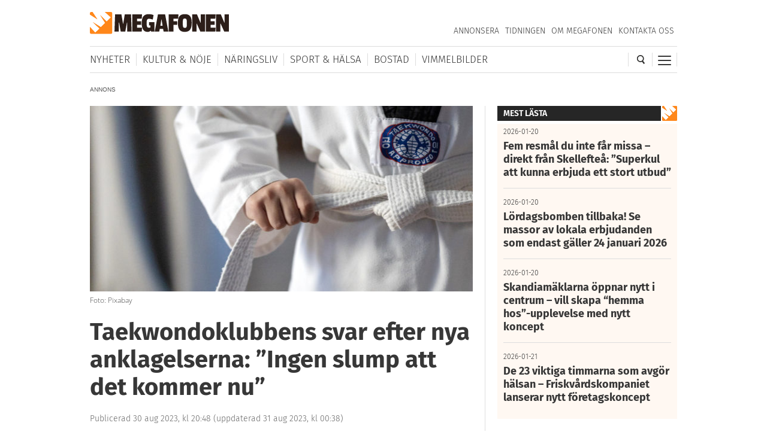

--- FILE ---
content_type: text/html; charset=UTF-8
request_url: https://megafonen.se/2023/08/taekwondoklubbens-svar-efter-nya-anklagelserna-ingen-slump-att-det-kommer-nu
body_size: 25340
content:
<!DOCTYPE html><html lang="sv-SE"> <head> <meta charset="UTF-8"/> <meta name="viewport" content="width=device-width,initial-scale=1,maximum-scale=1,user-scalable=no"> <meta http-equiv="X-UA-Compatible" content="ie=edge"> <title>Taekwondoklubbens svar efter nya anklagelserna: &quot;Ingen slump att det kommer nu&quot; - Megafonen Skellefteå</title> <link rel="profile" href="http://gmpg.org/xfn/11"/> <link rel="stylesheet" type="text/css" media="all" href="https://megafonen.se/wp/wp-content/themes/megafonen_v3/assets/style.min.b4ddfc67a8ce4e3397e6f312ae4a5535.css"/> <link rel="icon" type="image/png" sizes="32x32" href="https://megafonen.se/wp/wp-content/themes/megafonen_v3/assets/_images/deviceicons/favicon-32x32.png"> <link rel="icon" type="image/png" sizes="16x16" href="https://megafonen.se/wp/wp-content/themes/megafonen_v3/assets/_images/deviceicons/favicon-16x16.png"> <link rel="shortcut icon" href="https://megafonen.se/wp/wp-content/themes/megafonen_v3/assets/_images/deviceicons/favicon.ico"> <link rel="apple-touch-icon" sizes="57x57" href="https://megafonen.se/wp/wp-content/themes/megafonen_v3/assets/_images/deviceicons/touch-icon-iphone.png"> <link rel="apple-touch-icon" sizes="76x76" href="https://megafonen.se/wp/wp-content/themes/megafonen_v3/assets/_images/deviceicons/touch-icon-ipad.png"> <link rel="apple-touch-icon" sizes="120x120" href="https://megafonen.se/wp/wp-content/themes/megafonen_v3/assets/_images/deviceicons/touch-icon-iphone-retina.png"> <link rel="apple-touch-icon" sizes="152x152" href="https://megafonen.se/wp/wp-content/themes/megafonen_v3/assets/_images/deviceicons/touch-icon-ipad-retina.png"> <link rel="apple-touch-icon" sizes="167x167" href="https://megafonen.se/wp/wp-content/themes/megafonen_v3/assets/_images/deviceicons/touch-icon-ipad-pro.png"> <link rel="apple-touch-icon" sizes="180x180" href="https://megafonen.se/wp/wp-content/themes/megafonen_v3/assets/_images/deviceicons/touch-icon-iphone-6-plus.png"> <meta name='robots' content='index, follow, max-image-preview:large, max-snippet:-1, max-video-preview:-1'/>  <meta name="description" content="Soo Shim bemöter de nya anklagelserna som framförts till Skellefteå kommun. &quot;Vi visste att detta var på väg&quot;, säger Jonas Lundström, tillförordnad ordförande."/> <link rel="canonical" href="https://megafonen.se/2023/08/taekwondoklubbens-svar-efter-nya-anklagelserna-ingen-slump-att-det-kommer-nu"/> <meta property="og:locale" content="sv_SE"/> <meta property="og:type" content="article"/> <meta property="og:title" content="Taekwondoklubbens svar efter nya anklagelserna: &quot;Ingen slump att det kommer nu&quot;"/> <meta property="og:description" content="NYHETER Soo Shim bemöter de nya anklagelserna som framförts till Skellefteå kommun. &quot;Vi visste att detta var på väg&quot;, säger Jonas Lundström, tillförordnad ordförande."/> <meta property="og:url" content="https://megafonen.se/2023/08/taekwondoklubbens-svar-efter-nya-anklagelserna-ingen-slump-att-det-kommer-nu"/> <meta property="og:site_name" content="Megafonen Skellefteå"/> <meta property="article:publisher" content="https://www.facebook.com/Megafonen.nu/"/> <meta property="article:published_time" content="2023-08-30T18:48:38+00:00"/> <meta property="article:modified_time" content="2023-08-30T22:38:53+00:00"/> <meta property="og:image" content="https://megafonen.se/wp/wp-content/uploads/2023/08/soo_shim_puff2.jpg"/> <meta property="og:image:width" content="1960"/> <meta property="og:image:height" content="949"/> <meta property="og:image:type" content="image/jpeg"/> <meta name="author" content="Jonas Nilsson"/> <meta name="twitter:card" content="summary_large_image"/> <meta name="twitter:label1" content="Skriven av"/> <meta name="twitter:data1" content="Jonas Nilsson"/> <meta name="twitter:label2" content="Beräknad lästid"/> <meta name="twitter:data2" content="3 minuter"/> <link rel="alternate" type="application/rss+xml" title="Megafonen Skellefteå &raquo; Kommentarsflöde för Taekwondoklubbens svar efter nya anklagelserna: &#8221;Ingen slump att det kommer nu&#8221;" href="https://megafonen.se/2023/08/taekwondoklubbens-svar-efter-nya-anklagelserna-ingen-slump-att-det-kommer-nu/feed"/><link rel="alternate" title="oEmbed (JSON)" type="application/json+oembed" href="https://megafonen.se/wp-json/oembed/1.0/embed?url=https%3A%2F%2Fmegafonen.se%2F2023%2F08%2Ftaekwondoklubbens-svar-efter-nya-anklagelserna-ingen-slump-att-det-kommer-nu"/><link rel="alternate" title="oEmbed (XML)" type="text/xml+oembed" href="https://megafonen.se/wp-json/oembed/1.0/embed?url=https%3A%2F%2Fmegafonen.se%2F2023%2F08%2Ftaekwondoklubbens-svar-efter-nya-anklagelserna-ingen-slump-att-det-kommer-nu&#038;format=xml"/><style id='wp-img-auto-sizes-contain-inline-css' type='text/css'>
img:is([sizes=auto i],[sizes^="auto," i]){contain-intrinsic-size:3000px 1500px}
/*# sourceURL=wp-img-auto-sizes-contain-inline-css */
</style><style id='classic-theme-styles-inline-css' type='text/css'>
/*! This file is auto-generated */
.wp-block-button__link{color:#fff;background-color:#32373c;border-radius:9999px;box-shadow:none;text-decoration:none;padding:calc(.667em + 2px) calc(1.333em + 2px);font-size:1.125em}.wp-block-file__button{background:#32373c;color:#fff;text-decoration:none}
/*# sourceURL=/wp-includes/css/classic-themes.min.css */
</style><link rel='stylesheet' id='titan-adminbar-styles-css' href='https://megafonen.se/wp/wp-content/plugins/anti-spam/assets/css/admin-bar.css?ver=7.4.0' type='text/css' media='all'/><link rel='stylesheet' id='cmplz-general-css' href='https://megafonen.se/wp/wp-content/plugins/complianz-gdpr-premium/assets/css/cookieblocker.min.css?ver=1768743469' type='text/css' media='all'/><script type="text/javascript" src="https://megafonen.se/wp/wp-content/plugins/complianz-gdpr-premium/pro/tcf-stub/build/index.js?ver=1768743469" id="cmplz-tcf-stub-js"></script><script type="text/javascript" id="cmplz-tcf-js-extra">
/* <![CDATA[ */
var cmplz_tcf = {"cmp_url":"https://megafonen.se/wp/wp-content/uploads/complianz/","retention_string":"Bevarande i dagar","undeclared_string":"Ej deklarerat","isServiceSpecific":"1","excludedVendors":{"15":15,"46":46,"56":56,"66":66,"110":110,"119":119,"139":139,"141":141,"174":174,"192":192,"262":262,"295":295,"375":375,"377":377,"387":387,"415":415,"427":427,"431":431,"435":435,"508":508,"512":512,"521":521,"527":527,"531":531,"569":569,"581":581,"587":587,"615":615,"626":626,"644":644,"667":667,"713":713,"733":733,"734":734,"736":736,"748":748,"756":756,"776":776,"806":806,"822":822,"830":830,"836":836,"856":856,"876":876,"879":879,"882":882,"888":888,"890":890,"894":894,"901":901,"909":909,"970":970,"986":986,"996":996,"1013":1013,"1015":1015,"1018":1018,"1022":1022,"1039":1039,"1044":1044,"1051":1051,"1075":1075,"1078":1078,"1079":1079,"1094":1094,"1107":1107,"1121":1121,"1124":1124,"1139":1139,"1141":1141,"1149":1149,"1156":1156,"1164":1164,"1167":1167,"1173":1173,"1181":1181,"1184":1184,"1199":1199,"1211":1211,"1216":1216,"1252":1252,"1263":1263,"1293":1293,"1298":1298,"1305":1305,"1319":1319,"1342":1342,"1343":1343,"1351":1351,"1355":1355,"1365":1365,"1366":1366,"1368":1368,"1371":1371,"1373":1373,"1383":1383,"1387":1387,"1391":1391,"1405":1405,"1418":1418,"1423":1423,"1425":1425,"1428":1428,"1440":1440,"1442":1442,"1482":1482,"1485":1485,"1492":1492,"1495":1495,"1496":1496,"1498":1498,"1503":1503,"1508":1508,"1509":1509,"1510":1510,"1519":1519},"purposes":[1,2,7,3,4,8,9,10,6,5],"specialPurposes":[1,2,3],"features":[1,2],"specialFeatures":[],"publisherCountryCode":"SE","lspact":"N","ccpa_applies":"","ac_mode":"1","debug":"","prefix":"cmplz_"};
//# sourceURL=cmplz-tcf-js-extra
/* ]]> */
</script><script defer type="text/javascript" src="https://megafonen.se/wp/wp-content/plugins/complianz-gdpr-premium/pro/tcf/build/index.js?ver=19bc4da4da0039b340b0" id="cmplz-tcf-js"></script><link rel="https://api.w.org/" href="https://megafonen.se/wp-json/"/><link rel="alternate" title="JSON" type="application/json" href="https://megafonen.se/wp-json/wp/v2/posts/265370"/><link rel="EditURI" type="application/rsd+xml" title="RSD" href="https://megafonen.se/wp/xmlrpc.php?rsd"/><meta name="generator" content="WordPress 6.9"/><link rel='shortlink' href='https://megafonen.se/?p=265370'/> <style>.cmplz-hidden {
					display: none !important;
				}</style> <script>window['gtag_enable_tcf_support'] = true;</script> <script>
		  window.dataLayer = window.dataLayer || [];
		  function gtag(){dataLayer.push(arguments);}
		  gtag('js', new Date());

		  		 		</script>  <script data-category="functional">
            (function(w,d,s,l,i){w[l]=w[l]||[];w[l].push({'gtm.start':
            new Date().getTime(),event:'gtm.js'});var f=d.getElementsByTagName(s)[0],
            j=d.createElement(s),dl=l!='dataLayer'?'&l='+l:'';j.async=true;j.src=
            'https://www.googletagmanager.com/gtm.js?id='+i+dl;f.parentNode.insertBefore(j,f);
            })(window,document,'script','dataLayer','GTM-K6RH9JH');
            
            const revokeListeners = [];
            window.addRevokeListener = (callback) => {
                revokeListeners.push(callback);
            };
            document.addEventListener("cmplz_revoke", function (e) {
                cmplz_set_cookie('cmplz_consent_mode', 'revoked', false );
                revokeListeners.forEach((callback) => {
                    callback();
                });
            });

            const consentListeners = [];
            /**
             * Called from GTM template to set callback to be executed when user consent is provided.
             * @param callback
             */
            window.addConsentUpdateListener = (callback) => {
                consentListeners.push(callback);
            };
            document.addEventListener("cmplz_fire_categories", function (e) {
                var consentedCategories = e.detail.categories;
                const consent = {
                    'security_storage': "granted",
                    'functionality_storage': "granted",
                    'personalization_storage':  cmplz_in_array( 'preferences', consentedCategories ) ? 'granted' : 'denied',
                    'analytics_storage':  cmplz_in_array( 'statistics', consentedCategories ) ? 'granted' : 'denied',
                    'ad_storage': cmplz_in_array( 'marketing', consentedCategories ) ? 'granted' : 'denied',
                    'ad_user_data': cmplz_in_array( 'marketing', consentedCategories ) ? 'granted' : 'denied',
                    'ad_personalization': cmplz_in_array( 'marketing', consentedCategories ) ? 'granted' : 'denied',
                };

                //don't use automatic prefixing, as the TM template needs to be sure it's cmplz_.
                let consented = [];
                for (const [key, value] of Object.entries(consent)) {
                    if (value === 'granted') {
                        consented.push(key);
                    }
                }
                cmplz_set_cookie('cmplz_consent_mode', consented.join(','), false );
                consentListeners.forEach((callback) => {
                    callback(consent);
                });
            });
        </script>   <script async src="https://securepubads.g.doubleclick.net/tag/js/gpt.js"></script> <script>
		window.googletag = window.googletag || {cmd: []};
		googletag.cmd.push(function() {
			// Top banner
			var responsiveAdTop = googletag.defineSlot('/22646727355/megafonen/megafonen-desktop-panorama-top', [[320, 320], [320, 480], [980, 120], [980, 240], [980, 360], [980, 480]], 'div-gpt-ad-1695813467860-0').setTargeting('test', 'lazyload').addService(googletag.pubads());
			// Top banner on single article
			var responsiveDesktopTopAd = googletag.defineSlot('/22646727355/megafonen/megafonen-desktop-panorama-top-single', [[980, 120], [980, 240], [980, 360], [980, 480]], 'div-gpt-ad-1695813467860-02').setTargeting('test', 'lazyload').addService(googletag.pubads());
			// Mobile top on single articlem replaces responsiveDesktopAd (panorama-top-single)
			var responsiveMobileAd = googletag.defineSlot('/22646727355/megafonen/megafonen-mobile-top', [[320, 320], [320, 480]], 'div-gpt-ad-1695813596380-0').setTargeting('test', 'lazyload').addService(googletag.pubads());
			// Article ads
			var responsiveAdArticle1 = googletag.defineSlot('/22646727355/megafonen/megafonen-desktop-article-1', [[320, 320], [320, 480], [640, 320]], 'div-gpt-ad-1695813352844-0').setTargeting('test', 'lazyload').addService(googletag.pubads());
			var responsiveAdArticle2 = googletag.defineSlot('/22646727355/megafonen/megafonen-desktop-article-2', [[320, 320], [320, 480], [640, 320]], 'div-gpt-ad-1695813407966-0').setTargeting('test', 'lazyload').addService(googletag.pubads());
			var responsiveAdArticle3 = googletag.defineSlot('/22646727355/megafonen/megafonen-desktop-article-3', [[320, 320], [320, 480], [640, 320]], 'div-gpt-ad-1695813424096-0').setTargeting('test', 'lazyload').addService(googletag.pubads());
			// Scroll ad on desktop
			var responsiveAdScroll = googletag.defineSlot('/22646727355/megafonen/megafonen-desktop-scroll', [[300, 250], [300, 600]], 'div-gpt-ad-1695813483948-0').setTargeting('test', 'lazyload').addService(googletag.pubads());
			// Sidebar on desktop
			var responsiveAdSidebar = googletag.defineSlot('/22646727355/megafonen/megafonen-desktop-sidebar',[[300, 250], [300, 600]], 'div-gpt-ad-1695813497238-0').setTargeting('test', 'lazyload').addService(googletag.pubads())
            // Sidebar on desktop extra (snurran)
			var responsiveAdSidebarExtra = googletag.defineSlot('/22646727355/megafonen/megafonen-desktop-sidebar-extra',[[300, 250], [300, 600]], 'div-gpt-ad-1695813497242-0').setTargeting('test', 'lazyload').addService(googletag.pubads());
            // Newsfeed Extra (snurran)
            var responsiveAdNewsfeedExtra = googletag.defineSlot('/22646727355/megafonen/megafonen-desktop-newsfeeds-extra', [[320, 320], [320, 480], [640, 320]], 'div-gpt-ad-1695813497244-0').setTargeting('test', 'lazyload').addService(googletag.pubads());

			// Enable lazy loading with...
			googletag.pubads().enableLazyLoad({
				// Fetch slots within 2 viewports.
				fetchMarginPercent: 100,
				// Render slots within 1 viewports.
				renderMarginPercent: 100,
				// Double the above values on mobile, where viewports are smaller
				// and users tend to scroll faster.
				mobileScaling: 1.0
			});

			// Register event handlers to observe lazy loading behavior.
			googletag.pubads().addEventListener('slotRequested', function(event) {
				updateSlotStatus(event.slot.getSlotElementId(), 'fetched');
				console.log('ad requested');
			});
			googletag.pubads().addEventListener('slotOnload', function(event) {
				updateSlotStatus(event.slot.getSlotElementId(), 'rendered');
				console.log('ad rendered');
			});

			/* Responsive ads */
			var mappingTop =
				googletag.sizeMapping()
						.addSize([768, 0], [[980, 120], [980, 240], [980, 360], [980, 480]])
						.addSize([0, 0], [[320, 320], [320, 480]])
						.build();
			responsiveAdTop.defineSizeMapping(mappingTop);

			var mappingSingleMobileTop =
				googletag.sizeMapping()
						.addSize([768, 0], [])
						.addSize([0, 0], [[320, 320], [320, 480]])
						.build();
			responsiveMobileAd.defineSizeMapping(mappingSingleMobileTop);

			var mappingScroll =
				googletag.sizeMapping()
						.addSize([1340, 0], [[300, 250], [300, 600]])
						.addSize([0, 0], [])
						.build();
			responsiveAdScroll.defineSizeMapping(mappingScroll);

			var mappingSidebar =
				googletag.sizeMapping()
						.addSize([768, 0], [[300, 250], [300, 600]])
						.addSize([0, 0], [])
						.build();
			responsiveAdSidebar.defineSizeMapping(mappingSidebar);
			responsiveAdSidebarExtra.defineSizeMapping(mappingSidebar);

			var mappingSingleDesktopTop =
				googletag.sizeMapping()
						.addSize([768, 0], [[980, 120], [980, 240], [980, 360], [980, 480]])
						.addSize([0, 0], [])
						.build();
			responsiveDesktopTopAd.defineSizeMapping(mappingSingleDesktopTop);

			var mapping =
				googletag.sizeMapping()
						.addSize([768, 0], [640,320])
						.addSize([0, 0], [[320, 320], [320, 480]])
						.build();
			responsiveAdArticle1.defineSizeMapping(mapping);
			responsiveAdArticle2.defineSizeMapping(mapping);
			responsiveAdArticle3.defineSizeMapping(mapping);
            responsiveAdNewsfeedExtra.defineSizeMapping(mapping);

			/* Enable servies */
			googletag.enableServices();

		});
		function updateSlotStatus(slotId, state) {
			var elem = document.getElementById(slotId + '-' + state);
		}
		</script> <style id='global-styles-inline-css' type='text/css'>
:root{--wp--preset--aspect-ratio--square: 1;--wp--preset--aspect-ratio--4-3: 4/3;--wp--preset--aspect-ratio--3-4: 3/4;--wp--preset--aspect-ratio--3-2: 3/2;--wp--preset--aspect-ratio--2-3: 2/3;--wp--preset--aspect-ratio--16-9: 16/9;--wp--preset--aspect-ratio--9-16: 9/16;--wp--preset--color--black: #000000;--wp--preset--color--cyan-bluish-gray: #abb8c3;--wp--preset--color--white: #ffffff;--wp--preset--color--pale-pink: #f78da7;--wp--preset--color--vivid-red: #cf2e2e;--wp--preset--color--luminous-vivid-orange: #ff6900;--wp--preset--color--luminous-vivid-amber: #fcb900;--wp--preset--color--light-green-cyan: #7bdcb5;--wp--preset--color--vivid-green-cyan: #00d084;--wp--preset--color--pale-cyan-blue: #8ed1fc;--wp--preset--color--vivid-cyan-blue: #0693e3;--wp--preset--color--vivid-purple: #9b51e0;--wp--preset--gradient--vivid-cyan-blue-to-vivid-purple: linear-gradient(135deg,rgb(6,147,227) 0%,rgb(155,81,224) 100%);--wp--preset--gradient--light-green-cyan-to-vivid-green-cyan: linear-gradient(135deg,rgb(122,220,180) 0%,rgb(0,208,130) 100%);--wp--preset--gradient--luminous-vivid-amber-to-luminous-vivid-orange: linear-gradient(135deg,rgb(252,185,0) 0%,rgb(255,105,0) 100%);--wp--preset--gradient--luminous-vivid-orange-to-vivid-red: linear-gradient(135deg,rgb(255,105,0) 0%,rgb(207,46,46) 100%);--wp--preset--gradient--very-light-gray-to-cyan-bluish-gray: linear-gradient(135deg,rgb(238,238,238) 0%,rgb(169,184,195) 100%);--wp--preset--gradient--cool-to-warm-spectrum: linear-gradient(135deg,rgb(74,234,220) 0%,rgb(151,120,209) 20%,rgb(207,42,186) 40%,rgb(238,44,130) 60%,rgb(251,105,98) 80%,rgb(254,248,76) 100%);--wp--preset--gradient--blush-light-purple: linear-gradient(135deg,rgb(255,206,236) 0%,rgb(152,150,240) 100%);--wp--preset--gradient--blush-bordeaux: linear-gradient(135deg,rgb(254,205,165) 0%,rgb(254,45,45) 50%,rgb(107,0,62) 100%);--wp--preset--gradient--luminous-dusk: linear-gradient(135deg,rgb(255,203,112) 0%,rgb(199,81,192) 50%,rgb(65,88,208) 100%);--wp--preset--gradient--pale-ocean: linear-gradient(135deg,rgb(255,245,203) 0%,rgb(182,227,212) 50%,rgb(51,167,181) 100%);--wp--preset--gradient--electric-grass: linear-gradient(135deg,rgb(202,248,128) 0%,rgb(113,206,126) 100%);--wp--preset--gradient--midnight: linear-gradient(135deg,rgb(2,3,129) 0%,rgb(40,116,252) 100%);--wp--preset--font-size--small: 13px;--wp--preset--font-size--medium: 20px;--wp--preset--font-size--large: 36px;--wp--preset--font-size--x-large: 42px;--wp--preset--spacing--20: 0.44rem;--wp--preset--spacing--30: 0.67rem;--wp--preset--spacing--40: 1rem;--wp--preset--spacing--50: 1.5rem;--wp--preset--spacing--60: 2.25rem;--wp--preset--spacing--70: 3.38rem;--wp--preset--spacing--80: 5.06rem;--wp--preset--shadow--natural: 6px 6px 9px rgba(0, 0, 0, 0.2);--wp--preset--shadow--deep: 12px 12px 50px rgba(0, 0, 0, 0.4);--wp--preset--shadow--sharp: 6px 6px 0px rgba(0, 0, 0, 0.2);--wp--preset--shadow--outlined: 6px 6px 0px -3px rgb(255, 255, 255), 6px 6px rgb(0, 0, 0);--wp--preset--shadow--crisp: 6px 6px 0px rgb(0, 0, 0);}:where(.is-layout-flex){gap: 0.5em;}:where(.is-layout-grid){gap: 0.5em;}body .is-layout-flex{display: flex;}.is-layout-flex{flex-wrap: wrap;align-items: center;}.is-layout-flex > :is(*, div){margin: 0;}body .is-layout-grid{display: grid;}.is-layout-grid > :is(*, div){margin: 0;}:where(.wp-block-columns.is-layout-flex){gap: 2em;}:where(.wp-block-columns.is-layout-grid){gap: 2em;}:where(.wp-block-post-template.is-layout-flex){gap: 1.25em;}:where(.wp-block-post-template.is-layout-grid){gap: 1.25em;}.has-black-color{color: var(--wp--preset--color--black) !important;}.has-cyan-bluish-gray-color{color: var(--wp--preset--color--cyan-bluish-gray) !important;}.has-white-color{color: var(--wp--preset--color--white) !important;}.has-pale-pink-color{color: var(--wp--preset--color--pale-pink) !important;}.has-vivid-red-color{color: var(--wp--preset--color--vivid-red) !important;}.has-luminous-vivid-orange-color{color: var(--wp--preset--color--luminous-vivid-orange) !important;}.has-luminous-vivid-amber-color{color: var(--wp--preset--color--luminous-vivid-amber) !important;}.has-light-green-cyan-color{color: var(--wp--preset--color--light-green-cyan) !important;}.has-vivid-green-cyan-color{color: var(--wp--preset--color--vivid-green-cyan) !important;}.has-pale-cyan-blue-color{color: var(--wp--preset--color--pale-cyan-blue) !important;}.has-vivid-cyan-blue-color{color: var(--wp--preset--color--vivid-cyan-blue) !important;}.has-vivid-purple-color{color: var(--wp--preset--color--vivid-purple) !important;}.has-black-background-color{background-color: var(--wp--preset--color--black) !important;}.has-cyan-bluish-gray-background-color{background-color: var(--wp--preset--color--cyan-bluish-gray) !important;}.has-white-background-color{background-color: var(--wp--preset--color--white) !important;}.has-pale-pink-background-color{background-color: var(--wp--preset--color--pale-pink) !important;}.has-vivid-red-background-color{background-color: var(--wp--preset--color--vivid-red) !important;}.has-luminous-vivid-orange-background-color{background-color: var(--wp--preset--color--luminous-vivid-orange) !important;}.has-luminous-vivid-amber-background-color{background-color: var(--wp--preset--color--luminous-vivid-amber) !important;}.has-light-green-cyan-background-color{background-color: var(--wp--preset--color--light-green-cyan) !important;}.has-vivid-green-cyan-background-color{background-color: var(--wp--preset--color--vivid-green-cyan) !important;}.has-pale-cyan-blue-background-color{background-color: var(--wp--preset--color--pale-cyan-blue) !important;}.has-vivid-cyan-blue-background-color{background-color: var(--wp--preset--color--vivid-cyan-blue) !important;}.has-vivid-purple-background-color{background-color: var(--wp--preset--color--vivid-purple) !important;}.has-black-border-color{border-color: var(--wp--preset--color--black) !important;}.has-cyan-bluish-gray-border-color{border-color: var(--wp--preset--color--cyan-bluish-gray) !important;}.has-white-border-color{border-color: var(--wp--preset--color--white) !important;}.has-pale-pink-border-color{border-color: var(--wp--preset--color--pale-pink) !important;}.has-vivid-red-border-color{border-color: var(--wp--preset--color--vivid-red) !important;}.has-luminous-vivid-orange-border-color{border-color: var(--wp--preset--color--luminous-vivid-orange) !important;}.has-luminous-vivid-amber-border-color{border-color: var(--wp--preset--color--luminous-vivid-amber) !important;}.has-light-green-cyan-border-color{border-color: var(--wp--preset--color--light-green-cyan) !important;}.has-vivid-green-cyan-border-color{border-color: var(--wp--preset--color--vivid-green-cyan) !important;}.has-pale-cyan-blue-border-color{border-color: var(--wp--preset--color--pale-cyan-blue) !important;}.has-vivid-cyan-blue-border-color{border-color: var(--wp--preset--color--vivid-cyan-blue) !important;}.has-vivid-purple-border-color{border-color: var(--wp--preset--color--vivid-purple) !important;}.has-vivid-cyan-blue-to-vivid-purple-gradient-background{background: var(--wp--preset--gradient--vivid-cyan-blue-to-vivid-purple) !important;}.has-light-green-cyan-to-vivid-green-cyan-gradient-background{background: var(--wp--preset--gradient--light-green-cyan-to-vivid-green-cyan) !important;}.has-luminous-vivid-amber-to-luminous-vivid-orange-gradient-background{background: var(--wp--preset--gradient--luminous-vivid-amber-to-luminous-vivid-orange) !important;}.has-luminous-vivid-orange-to-vivid-red-gradient-background{background: var(--wp--preset--gradient--luminous-vivid-orange-to-vivid-red) !important;}.has-very-light-gray-to-cyan-bluish-gray-gradient-background{background: var(--wp--preset--gradient--very-light-gray-to-cyan-bluish-gray) !important;}.has-cool-to-warm-spectrum-gradient-background{background: var(--wp--preset--gradient--cool-to-warm-spectrum) !important;}.has-blush-light-purple-gradient-background{background: var(--wp--preset--gradient--blush-light-purple) !important;}.has-blush-bordeaux-gradient-background{background: var(--wp--preset--gradient--blush-bordeaux) !important;}.has-luminous-dusk-gradient-background{background: var(--wp--preset--gradient--luminous-dusk) !important;}.has-pale-ocean-gradient-background{background: var(--wp--preset--gradient--pale-ocean) !important;}.has-electric-grass-gradient-background{background: var(--wp--preset--gradient--electric-grass) !important;}.has-midnight-gradient-background{background: var(--wp--preset--gradient--midnight) !important;}.has-small-font-size{font-size: var(--wp--preset--font-size--small) !important;}.has-medium-font-size{font-size: var(--wp--preset--font-size--medium) !important;}.has-large-font-size{font-size: var(--wp--preset--font-size--large) !important;}.has-x-large-font-size{font-size: var(--wp--preset--font-size--x-large) !important;}
/*# sourceURL=global-styles-inline-css */
</style>
</head> <body data-cmplz=1 class="wp-singular post-template-default single single-post postid-265370 single-format-standard wp-theme-megafonen_v3">  <noscript><iframe src="https://www.googletagmanager.com/ns.html?id=GTM-K6RH9JH" height="0" width="0" style="display:none;visibility:hidden"></iframe></noscript>  <input type="checkbox" id="cb-mobile-nav-trigger"> <nav class="mobile-nav"> <div class="menu-mobilmeny-container"><ul id="menu-mobilmeny" class="menu"><li id="menu-item-71613" class="menu-item menu-item-type-post_type menu-item-object-page menu-item-home menu-item-71613"><a href="https://megafonen.se/" itemprop="url">Startsidan</a></li><li id="menu-item-62612" class="menu-item menu-item-type-post_type menu-item-object-page menu-item-home menu-item-has-children menu-item-62612"><a href="https://megafonen.se/" itemprop="url">Kategorier</a><ul class="sub-menu"> <li id="menu-item-71621" class="menu-item menu-item-type-taxonomy menu-item-object-category menu-item-71621"><a href="https://megafonen.se/kategori/aktivitet" itemprop="url">Aktiviteter</a></li> <li id="menu-item-71622" class="menu-item menu-item-type-taxonomy menu-item-object-category menu-item-71622"><a href="https://megafonen.se/kategori/annons" itemprop="url">Annonsartiklar</a></li> <li id="menu-item-72514" class="menu-item menu-item-type-taxonomy menu-item-object-category menu-item-72514"><a href="https://megafonen.se/kategori/nyheter/blaljus" itemprop="url">Blåljus</a></li> <li id="menu-item-70573" class="menu-item menu-item-type-taxonomy menu-item-object-category menu-item-70573"><a href="https://megafonen.se/kategori/bostad" itemprop="url">Bostad</a></li> <li id="menu-item-71614" class="menu-item menu-item-type-taxonomy menu-item-object-category menu-item-71614"><a href="https://megafonen.se/kategori/bildspel" itemprop="url">Bildspel</a></li> <li id="menu-item-70577" class="menu-item menu-item-type-taxonomy menu-item-object-category menu-item-70577"><a href="https://megafonen.se/kategori/bostad/inredning" itemprop="url">Inredning</a></li> <li id="menu-item-70569" class="menu-item menu-item-type-taxonomy menu-item-object-category menu-item-70569"><a href="https://megafonen.se/kategori/kultur-noje" itemprop="url">Kultur &amp; Nöje</a></li> <li id="menu-item-70578" class="menu-item menu-item-type-taxonomy menu-item-object-category menu-item-70578"><a href="https://megafonen.se/kategori/kronikor" itemprop="url">Krönikor</a></li> <li id="menu-item-70572" class="menu-item menu-item-type-taxonomy menu-item-object-category menu-item-70572"><a href="https://megafonen.se/kategori/kultur-noje/musik" itemprop="url">Musik</a></li> <li id="menu-item-71615" class="menu-item menu-item-type-taxonomy menu-item-object-category menu-item-71615"><a href="https://megafonen.se/kategori/mat-dryck" itemprop="url">Mat &amp; Dryck</a></li> <li id="menu-item-71616" class="menu-item menu-item-type-taxonomy menu-item-object-category menu-item-71616"><a href="https://megafonen.se/kategori/mode" itemprop="url">Mode</a></li> <li id="menu-item-70568" class="menu-item menu-item-type-taxonomy menu-item-object-category current-post-ancestor current-menu-parent current-post-parent menu-item-70568"><a href="https://megafonen.se/kategori/nyheter" itemprop="url">Nyheter</a></li> <li id="menu-item-70570" class="menu-item menu-item-type-taxonomy menu-item-object-category menu-item-70570"><a href="https://megafonen.se/kategori/naringsliv" itemprop="url">Näringsliv</a></li> <li id="menu-item-71617" class="menu-item menu-item-type-taxonomy menu-item-object-category menu-item-71617"><a href="https://megafonen.se/kategori/personportratt" itemprop="url">Personporträtt</a></li> <li id="menu-item-71618" class="menu-item menu-item-type-taxonomy menu-item-object-category menu-item-71618"><a href="https://megafonen.se/kategori/resa" itemprop="url">Resa</a></li> <li id="menu-item-71619" class="menu-item menu-item-type-taxonomy menu-item-object-category menu-item-71619"><a href="https://megafonen.se/kategori/samhalle" itemprop="url">Samhälle</a></li> <li id="menu-item-71620" class="menu-item menu-item-type-taxonomy menu-item-object-category current-post-ancestor current-menu-parent current-post-parent menu-item-71620"><a href="https://megafonen.se/kategori/sport-halsa" itemprop="url">Sport &amp; Hälsa</a></li></ul></li><li id="menu-item-69331" class="menu-item menu-item-type-post_type menu-item-object-page menu-item-69331"><a href="https://megafonen.se/kalender" itemprop="url">Kalender</a></li><li id="menu-item-69330" class="menu-item menu-item-type-post_type menu-item-object-page menu-item-69330"><a href="https://megafonen.se/vimmel" itemprop="url">Vimmelbilder</a></li><li id="menu-item-62619" class="menu-item menu-item-type-custom menu-item-object-custom menu-item-62619"><a target="_blank" href="https://megafonen.se/annons" itemprop="url">Annonsera</a></li><li id="menu-item-70051" class="menu-item menu-item-type-post_type menu-item-object-page menu-item-70051"><a href="https://megafonen.se/tidningen" itemprop="url">Tidningen</a></li><li id="menu-item-113033" class="menu-item menu-item-type-post_type menu-item-object-page menu-item-113033"><a href="https://megafonen.se/tavlingar" itemprop="url">Tävlingar på Megafonen</a></li><li id="menu-item-62616" class="menu-item menu-item-type-post_type menu-item-object-page menu-item-62616"><a href="https://megafonen.se/om" itemprop="url">Om Megafonen</a></li><li id="menu-item-62617" class="menu-item menu-item-type-post_type menu-item-object-page menu-item-62617"><a href="https://megafonen.se/kontakt" itemprop="url">Kontakta oss</a></li></ul></div> </nav> <div id="wrapper"> <header class="header"> <div class="header-detect-mobile"></div> <div class="header-body"> <div class="header-placeholder"></div> <div class="header-top"> <div id="ref-header-publisher" class="header-logo" itemprop="publisher" itemscope itemtype="http://schema.org/NewsMediaOrganization" itemid="https://megafonen.se"> <meta itemprop="name" content="Megafonen Skellefteå"> <a itemprop="url" href="https://megafonen.se"> <span itemprop="logo" itemscope itemtype="https://schema.org/ImageObject"> <img src="https://megafonen.se/wp/wp-content/themes/megafonen_v3/assets/_images/megafonen-logo.svg" alt="Megafonen logotyp"/> <link itemprop="url" href="https://megafonen.se/wp/wp-content/themes/megafonen_v3/assets/_images/megafonen-logo-icon-fallback.png"> </span> </a> </div> <div class="header-menu-btn header-menu-btn--switch"> <div class="header-menu-btn-box"> <div class="header-menu-btn-inner"></div> </div> </div> <div class="header-search-btn"> <img src="https://megafonen.se/wp/wp-content/themes/megafonen_v3/assets/_images/search-icon.svg" alt="Sök"/> </div> <nav id="secondary-nav"> <div class="menu-sekundarmeny-container"><ul id="menu-sekundarmeny" class="menu"><li id="menu-item-40531" class="menu-item menu-item-type-custom menu-item-object-custom menu-item-40531"><a target="_blank" href="https://megafonen.se/annons/" itemprop="url">Annonsera</a></li><li id="menu-item-70052" class="menu-item menu-item-type-post_type menu-item-object-page menu-item-70052"><a href="https://megafonen.se/tidningen" itemprop="url">Tidningen</a></li><li id="menu-item-103" class="menu-item menu-item-type-post_type menu-item-object-page menu-item-103"><a href="https://megafonen.se/om" itemprop="url">Om Megafonen</a></li><li id="menu-item-104" class="menu-item menu-item-type-post_type menu-item-object-page menu-item-104"><a href="https://megafonen.se/kontakt" itemprop="url">Kontakta oss</a></li></ul></div> </nav> <div class="mobile-search"> <div itemscope itemtype="http://schema.org/WebSite"> <link itemprop="url" href="https://megafonen.se"/> <form itemprop="potentialAction" itemscope itemtype="http://schema.org/SearchAction" role="search" method="get" action="https://megafonen.se"> <meta itemprop="target" content="https://megafonen.se?s={s}"/> <input itemprop="query-input" class="main-form" name="s" type="text" placeholder="Sök"/> </form></div> <div class="mobile-search-close-btn">&#215;</div> </div> </div> <nav id="primary-nav" itemscope itemtype="http://schema.org/SiteNavigationElement"> <div class="menu-huvudmeny-container"><ul id="menu-huvudmeny" class="menu"><li id="menu-item-69263" class="menu-item menu-item-type-taxonomy menu-item-object-category current-post-ancestor current-menu-parent current-post-parent menu-item-69263" itemprop="name"><a href="https://megafonen.se/kategori/nyheter" itemprop="url">Nyheter</a></li><li id="menu-item-69265" class="menu-item menu-item-type-taxonomy menu-item-object-category menu-item-69265" itemprop="name"><a href="https://megafonen.se/kategori/kultur-noje" itemprop="url">Kultur &#038; Nöje</a></li><li id="menu-item-69262" class="menu-item menu-item-type-taxonomy menu-item-object-category menu-item-69262" itemprop="name"><a href="https://megafonen.se/kategori/naringsliv" itemprop="url">Näringsliv</a></li><li id="menu-item-71577" class="menu-item menu-item-type-taxonomy menu-item-object-category current-post-ancestor current-menu-parent current-post-parent menu-item-71577" itemprop="name"><a href="https://megafonen.se/kategori/sport-halsa" itemprop="url">Sport &#038; Hälsa</a></li><li id="menu-item-69266" class="menu-item menu-item-type-taxonomy menu-item-object-category menu-item-69266" itemprop="name"><a href="https://megafonen.se/kategori/bostad" itemprop="url">Bostad</a></li><li id="menu-item-69260" class="menu-item menu-item-type-post_type menu-item-object-page menu-item-69260" itemprop="name"><a href="https://megafonen.se/vimmel" itemprop="url">Vimmelbilder</a></li></ul><div class="primary-nav-search-btn"><img src="https://megafonen.se/wp/wp-content/themes/megafonen_v3/assets/_images/search-icon.svg" alt="Sök"/></div><div class="primary-nav-expand"> <div class="primary-nav-expand-btn primary-nav-expand-btn--switch"> <div class="primary-nav-expand-btn-box"> <div class="primary-nav-expand-btn-inner"></div> </div> </div> </div></div> </nav> <div id="primary-nav-expanded"> <div class="menu-huvudmeny-expanderad-container"><ul id="menu-huvudmeny-expanderad" class="menu"><li id="menu-item-71589" class="menu-item menu-item-type-taxonomy menu-item-object-category current-post-ancestor current-menu-parent current-post-parent menu-item-has-children menu-item-71589"><a href="https://megafonen.se/kategori/nyheter" itemprop="url">Nyheter</a><ul class="sub-menu"> <li id="menu-item-71602" class="menu-item menu-item-type-taxonomy menu-item-object-category menu-item-71602"><a href="https://megafonen.se/kategori/bostad" itemprop="url">Bostad</a></li> <li id="menu-item-72515" class="menu-item menu-item-type-taxonomy menu-item-object-category menu-item-72515"><a href="https://megafonen.se/kategori/nyheter/blaljus" itemprop="url">Blåljus</a></li> <li id="menu-item-71603" class="menu-item menu-item-type-taxonomy menu-item-object-category menu-item-71603"><a href="https://megafonen.se/kategori/naringsliv" itemprop="url">Näringsliv</a></li> <li id="menu-item-71605" class="menu-item menu-item-type-taxonomy menu-item-object-category menu-item-71605"><a href="https://megafonen.se/kategori/samhalle" itemprop="url">Samhälle</a></li> <li id="menu-item-71606" class="menu-item menu-item-type-taxonomy menu-item-object-category current-post-ancestor current-menu-parent current-post-parent menu-item-71606"><a href="https://megafonen.se/kategori/sport-halsa" itemprop="url">Sport &amp; Hälsa</a></li> <li id="menu-item-71604" class="menu-item menu-item-type-taxonomy menu-item-object-category menu-item-71604"><a href="https://megafonen.se/kategori/resa" itemprop="url">Resa</a></li></ul></li><li id="menu-item-71592" class="menu-item menu-item-type-taxonomy menu-item-object-category menu-item-has-children menu-item-71592"><a href="https://megafonen.se/kategori/kultur-noje" itemprop="url">Kultur &amp; Nöje</a><ul class="sub-menu"> <li id="menu-item-71596" class="menu-item menu-item-type-taxonomy menu-item-object-category menu-item-71596"><a href="https://megafonen.se/kategori/aktivitet" itemprop="url">Aktivitet</a></li> <li id="menu-item-71593" class="menu-item menu-item-type-taxonomy menu-item-object-category menu-item-71593"><a href="https://megafonen.se/kategori/kultur-noje/event" itemprop="url">Event</a></li> <li id="menu-item-70550" class="menu-item menu-item-type-taxonomy menu-item-object-category menu-item-70550"><a href="https://megafonen.se/kategori/kultur-noje/musik" itemprop="url">Musik</a></li> <li id="menu-item-71597" class="menu-item menu-item-type-taxonomy menu-item-object-category menu-item-71597"><a href="https://megafonen.se/kategori/mat-dryck" itemprop="url">Mat &amp; Dryck</a></li> <li id="menu-item-71598" class="menu-item menu-item-type-taxonomy menu-item-object-category menu-item-71598"><a href="https://megafonen.se/kategori/mode" itemprop="url">Mode</a></li> <li id="menu-item-71612" class="menu-item menu-item-type-taxonomy menu-item-object-category menu-item-71612"><a href="https://megafonen.se/kategori/bostad/inredning" itemprop="url">Inredning</a></li></ul></li><li id="menu-item-71599" class="menu-item menu-item-type-taxonomy menu-item-object-category menu-item-has-children menu-item-71599"><a href="https://megafonen.se/kategori/ovrigt" itemprop="url">Övrigt</a><ul class="sub-menu"> <li id="menu-item-71601" class="menu-item menu-item-type-taxonomy menu-item-object-category menu-item-71601"><a href="https://megafonen.se/kategori/annons" itemprop="url">Annonsartiklar</a></li> <li id="menu-item-71600" class="menu-item menu-item-type-taxonomy menu-item-object-category menu-item-71600"><a href="https://megafonen.se/kategori/bildspel" itemprop="url">Bildspel</a></li> <li id="menu-item-71610" class="menu-item menu-item-type-taxonomy menu-item-object-category menu-item-71610"><a href="https://megafonen.se/kategori/kronikor" itemprop="url">Krönikor</a></li> <li id="menu-item-70555" class="menu-item menu-item-type-post_type menu-item-object-page menu-item-70555"><a href="https://megafonen.se/kalender" itemprop="url">Kalender</a></li> <li id="menu-item-71611" class="menu-item menu-item-type-taxonomy menu-item-object-category menu-item-71611"><a href="https://megafonen.se/kategori/personportratt" itemprop="url">Personporträtt</a></li> <li id="menu-item-70553" class="menu-item menu-item-type-post_type menu-item-object-page menu-item-70553"><a href="https://megafonen.se/vimmel" itemprop="url">Vimmelbilder</a></li></ul></li><li id="menu-item-71590" class="menu-item menu-item-type-post_type menu-item-object-page menu-item-has-children menu-item-71590"><a href="https://megafonen.se/om" itemprop="url">Megafonen</a><ul class="sub-menu"> <li id="menu-item-71609" class="menu-item menu-item-type-custom menu-item-object-custom menu-item-71609"><a target="_blank" href="https://megafonen.se/annons" itemprop="url">Annonsera</a></li> <li id="menu-item-113032" class="menu-item menu-item-type-post_type menu-item-object-page menu-item-113032"><a href="https://megafonen.se/tavlingar" itemprop="url">Tävlingar på Megafonen</a></li> <li id="menu-item-71607" class="menu-item menu-item-type-post_type menu-item-object-page menu-item-71607"><a href="https://megafonen.se/kontakt" itemprop="url">Kontakta oss</a></li> <li id="menu-item-71608" class="menu-item menu-item-type-post_type menu-item-object-page menu-item-71608"><a href="https://megafonen.se/om" itemprop="url">Om Megafonen</a></li> <li id="menu-item-71591" class="menu-item menu-item-type-post_type menu-item-object-page menu-item-71591"><a href="https://megafonen.se/tidningen" itemprop="url">Tidningen</a></li> <li id="menu-item-70554" class="menu-item menu-item-type-post_type menu-item-object-page menu-item-70554"><a href="https://megafonen.se/cookiepolicy" itemprop="url">Cookiepolicy</a></li></ul></li></ul></div> </div> <div class="primary-search"> <div itemscope itemtype="http://schema.org/WebSite"> <link itemprop="url" href="https://megafonen.se"/> <form itemprop="potentialAction" itemscope itemtype="http://schema.org/SearchAction" role="search" method="get" action="https://megafonen.se"> <meta itemprop="target" content="https://megafonen.se?s={s}"/> <input itemprop="query-input" class="main-form" name="s" type="text" placeholder="Sök"/> </form></div> </div> </div> </header> <div class="sticky-parent"> <div class="outer-sidebar-ads-wrapper"> <div class="outer-sidebar-ads-innerwrapper"> <div class="ad-title">Annons</div> <div class="outer-sidebar-ads"> <div class="outer-sidebar-adbox"> <div id="div-gpt-ad-1695813483948-0"> <script>
      googletag.cmd.push(function() { googletag.display("div-gpt-ad-1695813483948-0"); });
    </script> </div> </div> </div> </div> </div> </div> <section class="content ads-wide"> <div class="content-adwrapper not-mobile"> <div class="ad-title">Annons</div> <div class="content-adbox">   <div id="div-gpt-ad-1695813467860-02" style="min-width: 980px;"> <script>
                                    googletag.cmd.push(function() { googletag.display("div-gpt-ad-1695813467860-02"); });
                                    </script> </div> </div> </div> </section> <section class="content"> <div class="content-main"> <article class="article" itemscope itemtype="http://schema.org/NewsArticle" itemref="ref-header-publisher"> <meta itemscope itemprop="mainEntityOfPage" itemType="https://schema.org/WebPage" itemid="https://megafonen.se/2023/08/taekwondoklubbens-svar-efter-nya-anklagelserna-ingen-slump-att-det-kommer-nu"> <meta itemprop="isAccessibleForFree" content="true"> <meta itemprop="description" content="Soo Shim bemöter de nya anklagelserna som framförts till Skellefteå kommun. "Vi visste att detta var på väg", säger Jonas Lundström, tillförordnad ordförande."> <div class="article-images"> <a href="https://megafonen.se/wp/wp-content/uploads/2023/06/Taekkwondo-2.jpg" class="article-gallery-popup" title="Foto: Pixabay"> <img src="[data-uri]" itemprop="image" content="https://megafonen.se/wp/wp-content/uploads/2023/06/Taekkwondo-2.jpg" data-src="https://megafonen.se/wp/wp-content/uploads/2023/06/Taekkwondo-2-640x310.jpg" data-srcset="https://megafonen.se/wp/wp-content/uploads/2023/06/Taekkwondo-2-640x310.jpg 1x, https://megafonen.se/wp/wp-content/uploads/2023/06/Taekkwondo-2-1280x620.jpg 2x" alt="" class="lazy lazylarge lazytransition"/> </a> <div class="article-caption">Foto: Pixabay</div> </div> <div class="article-main"> <h1 class="article-title" itemprop="headline">Taekwondoklubbens svar efter nya anklagelserna: &#8221;Ingen slump att det kommer nu&#8221;</h1> <div class="article-details"> <time class="article-datetime" itemprop="datePublished" datetime="2023-08-30 20:48:38"> Publicerad 30 aug 2023, kl 20:48 </time> <time class="article-update-datetime" itemprop="dateModified" datetime="2023-08-31 00:38:53"> (uppdaterad 31 aug 2023, kl 00:38) </time> </div> <div class="article-preamble"> <p><span style="color: #fe8431;"><strong>NYHETER</strong></span> Soo Shim bemöter de nya anklagelserna som framförts till Skellefteå kommun. "Vi visste att detta var på väg", säger Jonas Lundström, tillförordnad ordförande.</p> </div> <div class="content-main-adwrapper mobile"> <div class="ad-title">Annons MOBILE TOP</div> <div class="content-main-adbox"> <div id='div-gpt-ad-1695813596380-0' style='min-width: 320px; min-height: 320px;'> <script>
      googletag.cmd.push(function() { googletag.display('div-gpt-ad-1695813596380-0'); });
    </script> </div> </div> </div> <div class="article-content"> <p>Taekwondoklubben undervisade gymnasieelever i specialidrott förut, på uppdrag av Skellefteå kommun, <span style="color: #ff6600;"><a style="color: #ff6600;" href="https://megafonen.se/2023/06/efter-brutna-samarbetet-nu-riskerar-klubben-att-forlora-kommunens-bidrag-ordforanden-avgar" target="_blank" rel="noopener">men det avbröts efter larm om kränkningar</a></span> mot elever. Soo Shim <span style="color: #ff6600;"><a style="color: #ff6600;" href="https://megafonen.se/2023/06/soo-shim-om-anklagelserna-kritiserar-hur-arendet-hanterats-det-gor-en-forbannad" target="_blank" rel="noopener">har vänt sig starkt mot detta</a></span> och kritiserat hur ärendet har skötts.</p><p>Nu riktas fler anklagelser mot föreningen. <span style="color: #ff6600;"><a style="color: #ff6600;" href="https://megafonen.se/2023/08/fler-anklagelser-mot-soo-shim-brev-undertecknat-av-87-personer-skickat-till-kommunen-det-racker-nu" target="_blank" rel="noopener">I ett brev till fritidsnämnden</a></span>, undertecknat av 87 personer, beskrivs en miljö med bland annat tystnadskultur, maktmissbruk och övergrepp.</p><p><strong>Jonas Lundström</strong>, tillförordnad ordförande i föreningen, menar att klubben vetat om att detta var på gång. Han säger sig veta vilka som ligger bakom skrivelsen och har redan tagit kontakt med fritidsnämnden.</p><p>– Det är ingen slump att det här kommer nu, dagen innan vi har vårt möte med nämnden, säger han.</p><div class="content-main-adwrapper single-post-ad"><div class="ad-title" style="margin: 0 auto">Annons</div><div class="content-main-adbox" style="margin: 0 auto"><div id='div-gpt-ad-1695813352844-0'> <script>
    googletag.cmd.push(function() { googletag.display('div-gpt-ad-1695813352844-0'); });
  </script></div></div></div><p>Som svar på våra frågor hänvisar han till ett mejl, som skickades till ordförande <strong>Marie Bergslycka</strong> (V) redan den 4 augusti. I det skriver Jonas Lundström att klubben tidigare blivit utsatt för samma sak, en smutskastningskampanj som han menar att en konkurrerande förening legat bakom.</p><p>“De jagade runt efter gamla medlemmar till oss från tiden för tio-femton år sedan för att samla ihop anklagelser. Efter att ha fått tag i en handfull av dem så skickade de samtidigt in allihopa till Riksidrottsförbundet, och låtsades som att de var oberoende av varandra”, skriver han i mejlet.</p><p>Efter anmälningarna, som resulterade i att Idrottsombudsmannen ålade Soo Shim att genomföra ett omfattande förändringsarbete i sin verksamhet och i sitt ledarskap, valde klubben att inte driva frågan om smutskastningskampanjen vidare.</p><p>&#8221;Vi ville inte göra en större grej av det eftersom det riskerar att smutskasta sporten i allmänhet och för dem som inte är insatta är det svårt att veta hur det hela ska bedömas”, skriver Jonas Lundström.</p><div class="content-main-adwrapper single-post-ad"><div class="ad-title" style="margin: 0 auto">Annons</div><div class="content-main-adbox" style="margin: 0 auto"><div id='div-gpt-ad-1695813407966-0'> <script>
      googletag.cmd.push(function() { googletag.display('div-gpt-ad-1695813407966-0'); });
    </script> </div></div></div><p>Han menar nu att det tidigare angreppet gjort stor skada. Att gymnasieskolans beslut om att bryta samarbetet med Soo Shim var en följd av det här.</p><p>“Varför vi inte tog upp det här på en gång är för att vi visste mycket väl hur det skulle framstå. Det skulle tolkas som att vi försökte skylla ifrån oss. Därför bestämde vi oss för att möta alla krav precis som att inget annat har hänt. Vi tänker uppfylla varenda punkt som någon kommunal instans lyfter”, skriver Jonas Lundström.</p><p>Nu händer samma sak med det inskickade brevet, hävdar han. Att de blivit utsatta för ännu en smutskastningskampanj.</p><p>– Vi visste att detta var på väg och skickade det här mejlet för att informera om läget, säger han.</p> </div> <div class="article-related"> <div class="article-related-title">Du kanske också vill läsa:</div> <ul class="article-related-items"> <li class="article-related-item"> <div class="article-related-item-image"> <a href="https://megafonen.se/2023/08/fler-anklagelser-mot-soo-shim-brev-undertecknat-av-87-personer-skickat-till-kommunen-det-racker-nu"><img data-src="https://megafonen.se/wp/wp-content/uploads/2023/08/brev_puff1.jpg" data-srcset="https://megafonen.se/wp/wp-content/uploads/2023/08/brev_puff1.jpg 1x, https://megafonen.se/wp/wp-content/uploads/2023/08/brev_puff1.jpg 2x" class="lazy lazylarge lazytransition"/></a> </div> <a href="https://megafonen.se/2023/08/fler-anklagelser-mot-soo-shim-brev-undertecknat-av-87-personer-skickat-till-kommunen-det-racker-nu"><h2 class="article-related-item-title">Fler anklagelser mot Soo Shim – brev undertecknat av 87 personer skickat till Skellefteå kommun</h2></a> </li> </ul> </div> <div class="article-footer"> <div class="article-author" itemprop="author" itemscope="itemscope" itemtype="http://schema.org/Person"> <div class="article-author-image"> <img src="[data-uri]" itemprop="image" content="https://secure.gravatar.com/avatar/a52d40f4a1d87c2a6f75b724c3620ac4b5ff5e9b569a0a0b2c415ce5d5dafd62?s=100&d=mm&r=g" data-src="https://secure.gravatar.com/avatar/a52d40f4a1d87c2a6f75b724c3620ac4b5ff5e9b569a0a0b2c415ce5d5dafd62?s=50&d=mm&r=g" data-srcset="https://secure.gravatar.com/avatar/a52d40f4a1d87c2a6f75b724c3620ac4b5ff5e9b569a0a0b2c415ce5d5dafd62?s=100&d=mm&r=g" alt="Jonas Nilsson" class="lazy lazytransition"/> </div> <div class="article-author-content"> <span class="article-author-name" itemprop="name"><a href="https://megafonen.se/forfattare/jonas">Jonas Nilsson</a></span><span class="article-author-email"><a href="mailto:jonas@megafonen.nu">jonas@megafonen.nu</a></span> </div> </div> <div class="article-tags"> <span class="article-tags-title">Fler artiklar om: </span> <a href="https://megafonen.se/tagg/fritidsnamnden" rel="tag">Fritidsnämnden</a>, <a href="https://megafonen.se/tagg/jonas-lundstrom" rel="tag">Jonas Lundström</a>, <a href="https://megafonen.se/tagg/marie-bergslycka" rel="tag">Marie Bergslycka</a>, <a href="https://megafonen.se/tagg/skelleftea-kommun" rel="tag">Skellefteå kommun</a>, <a href="https://megafonen.se/tagg/soo-shim" rel="tag">Soo Shim</a> </div> <div class="article-share"> <a href="https://www.facebook.com/sharer/sharer.php?u=https://megafonen.se/2023/08/taekwondoklubbens-svar-efter-nya-anklagelserna-ingen-slump-att-det-kommer-nu" class="button button-facebook" target="_blank">Dela på Facebook</a> <a href="https://twitter.com/intent/tweet?text=Taekwondoklubbens svar efter nya anklagelserna: &#8221;Ingen slump att det kommer nu&#8221;&url=https://megafonen.se/2023/08/taekwondoklubbens-svar-efter-nya-anklagelserna-ingen-slump-att-det-kommer-nu" class="button button-twitter" target="_blank">Dela på Twitter</a> </div> <div id="article-comments" style="border-top: #373737 2px solid; padding-top: 20px;"> <h4>Kommentera</h4> <div width="100%" style="text-align: center;" id="ifragasatt-265370"></div> <script>
											(function() {
												articleId = "265370";
												customerId = 867994635;
												commentsToShow = "true";
												stickylogin = "true";
												alias = "true";
												cssUrl = "https://megafonen.se/wp/wp-content/themes/megafonen_v3/inc/comments/style.css?v=b4ddfc67a8ce4e3397e6f312ae4a5535";
												articleUrl = "https://megafonen.se/2023/08/taekwondoklubbens-svar-efter-nya-anklagelserna-ingen-slump-att-det-kommer-nu";
												articleTitle = "Taekwondoklubbens svar efter nya anklagelserna: &amp;#8221;Ingen slump att det kommer nu&amp;#8221;";
												articleDescription = "Soo Shim bem&ouml;ter de nya anklagelserna som framf&ouml;rts till Skellefte&aring; kommun. &quot;Vi visste att detta var p&aring; v&auml;g&quot;, s&auml;ger Jonas Lundstr&ouml;m, tillf&ouml;rordnad ordf&ouml;rande.";
												articleImage = "https://megafonen.se/wp/wp-content/uploads/2023/06/Taekkwondo-2-1280x620.jpg";
												articleTags = "Fritidsnämnden, Jonas Lundström, Marie Bergslycka, Skellefteå kommun, Soo Shim";
												articlePublishedTime = "2023 08 30 20:48:38";
												var d = document;
												var s = d.createElement('script');
												s.src = 'https://comment.ifragasatt.se/load?articleId=' + articleId + '&customerId=' + customerId + '&commentsToShow=' + commentsToShow + '&stickylogin=' + stickylogin + '&alias=' + alias + '&cssUrl='  + cssUrl + '&articleUrl=' + articleUrl + '&articleTitle=' + articleTitle + '&articleDescription=' + articleDescription + '&articleImage=' + articleImage + '&articleTags=' + articleTags + '&articlePublishedTime=' + articlePublishedTime;
												(d.head || d.body).appendChild(s);
											})();
											</script> </div> </div> </div> </article> <div id="articles-start" class="articles-layout loaded"> <article class="article-large" data-article-id="362088" data-article-sponsored="true"> <div class="article-sponsored-header">Sponsrad artikel</div> <div class="article-large-box"> <div class="article-large-image"> <a href="https://megafonen.se/2026/01/arbetsmiljon-ar-den-viktigaste-investeringen-workplace-solutions-hjalper-foretag-att-ta-kontroll"> <img src="[data-uri]" data-src="https://megafonen.se/wp/wp-content/uploads/2026/01/workplace-solutions-puff1-640x310.jpg" data-srcset="https://megafonen.se/wp/wp-content/uploads/2026/01/workplace-solutions-puff1-640x310.jpg 1x, https://megafonen.se/wp/wp-content/uploads/2026/01/workplace-solutions-puff1-1280x620.jpg 2x" alt="" class="lazy lazytransition"/> </a> </div> <div class="article-large-text"> <a href="https://megafonen.se/2026/01/arbetsmiljon-ar-den-viktigaste-investeringen-workplace-solutions-hjalper-foretag-att-ta-kontroll"><h2 class="article-large-title">Arbetsmiljön är den viktigaste investeringen – Workplace Solutions hjälper företag att ta kontroll</h2></a> </div> </div> </article> <article class="article-large" data-article-id="362903"> <div class="article-large-box article-large-noimg"> <div class="article-large-text"> <a href="https://megafonen.se/2026/01/a-traktor-stoppad-av-polis-foraren-anmald-och-frantagen-sitt-korkort"><h2 class="article-large-title">A-traktor kontrollerades – föraren anmäld och fråntagen sitt körkort</h2></a> </div> </div> </article> <article class="article-large" data-article-id="363183"> <div class="article-banner-header" style="background-color: #ff8527; color: #ffffff;">Vimmel</div> <div class="article-large-box"> <div class="article-large-image"> <a href="https://megafonen.se/vimmel/bildspel-vimmelbilder-fran-klubb-40-pa-scandic-24-01-2026"> <img src="[data-uri]" data-src="https://megafonen.se/wp/wp-content/uploads/2026/01/vimmelpuff-24jan-1-640x310.jpg" data-srcset="https://megafonen.se/wp/wp-content/uploads/2026/01/vimmelpuff-24jan-1-640x310.jpg 1x, https://megafonen.se/wp/wp-content/uploads/2026/01/vimmelpuff-24jan-1-1280x620.jpg 2x" alt="" class="lazy lazytransition"/> </a> </div> <div class="article-large-text"> <a href="https://megafonen.se/vimmel/bildspel-vimmelbilder-fran-klubb-40-pa-scandic-24-01-2026"><h2 class="article-large-title">BILDSPEL: Vimmelbilder från Klubb 40 på Scandic 24/01 2026</h2></a> </div> </div> </article> <article class="article-small" data-article-id="363213"> <div class="article-small-box"> <div class="article-small-image"> <a href="https://megafonen.se/vimmel/bildspel-vimmelbilder-fran-lion-bar-i-skelleftea-24-01-2026"> <img src="[data-uri]" data-src="https://megafonen.se/wp/wp-content/uploads/2026/01/vimmelpuff-24jan-2-320x155.jpg" data-srcset="https://megafonen.se/wp/wp-content/uploads/2026/01/vimmelpuff-24jan-2-320x155.jpg 1x, https://megafonen.se/wp/wp-content/uploads/2026/01/vimmelpuff-24jan-2-640x310.jpg 2x" alt="" class="lazy lazytransition"/> </a> </div> <div class="article-small-text"> <a href="https://megafonen.se/vimmel/bildspel-vimmelbilder-fran-lion-bar-i-skelleftea-24-01-2026"><h2 class="article-small-title">BILDSPEL: Vimmelbilder från Lion Bar i Skellefteå 24/01 2026</h2></a> </div> </div> </article> <article class="article-large" data-article-id="363077"> <div class="article-large-box"> <div class="article-large-image"> <a href="https://megafonen.se/2026/01/polska-vinterresenarer-far-uppleva-skelleftea-stolt-att-visa-upp-allt"> <img src="[data-uri]" data-src="https://megafonen.se/wp/wp-content/uploads/2026/01/dfjhsjhcfghsfcgsdhujcfgshjbsdjh-640x310.jpg" data-srcset="https://megafonen.se/wp/wp-content/uploads/2026/01/dfjhsjhcfghsfcgsdhujcfgshjbsdjh-640x310.jpg 1x, https://megafonen.se/wp/wp-content/uploads/2026/01/dfjhsjhcfghsfcgsdhujcfgshjbsdjh-1280x620.jpg 2x" alt="" class="lazy lazytransition"/> </a> </div> <div class="article-large-text"> <a href="https://megafonen.se/2026/01/polska-vinterresenarer-far-uppleva-skelleftea-stolt-att-visa-upp-allt"><h2 class="article-large-title">Polska vinterresenärer får uppleva Skellefteå: &#8221;Stolt att visa upp allt&#8221;</h2></a> </div> </div> </article> <div class="content-main-adwrapper"> <div class="ad-title">Annons</div> <div class="content-main-adbox infinteAds"> <script>
													// Define the slot itself, register it and fetch an ad.
													googletag.cmd.push(function() {
														var responsiveFeedArticle7203 = googletag.defineSlot('/22646727355/megafonen/megafonen-desktop-newsfeeds', [[320, 320], [640, 320]], 'div-gpt-ad-1695813436844-0-7203').setTargeting('test', 'lazyload').addService(googletag.pubads());

														var feedsMapping =
															googletag.sizeMapping()
																	.addSize([768, 0], [640, 320])
																	.addSize([0, 0], [320, 320])
																	.build();

														responsiveFeedArticle7203.defineSizeMapping(feedsMapping);
													});
												</script>  <div id="div-gpt-ad-1695813436844-0-7203"> <script>
														googletag.cmd.push(function() { googletag.display( 'div-gpt-ad-1695813436844-0-7203' ); });
													</script> </div> </div> </div> <article class="article-large" data-article-id="362855"> <div class="article-large-box article-large-noimg"> <div class="article-large-text"> <a href="https://megafonen.se/2026/01/ny-tranare-klar-for-skelleftea-aik-vill-krama-ur-annu-mer-potential"><h2 class="article-large-title">Ny tränare klar för Skellefteå AIK – vill krama ur ännu mer potential</h2></a> </div> </div> </article> <article class="article-large" data-article-id="362656"> <div class="article-large-box"> <div class="article-large-image"> <a href="https://megafonen.se/2026/01/nostalgi-musik-humor-och-kamp-sommarteatern-2026-presenteras"> <img src="[data-uri]" data-src="https://megafonen.se/wp/wp-content/uploads/2026/01/sommarteatern-puff-640x310.jpg" data-srcset="https://megafonen.se/wp/wp-content/uploads/2026/01/sommarteatern-puff-640x310.jpg 1x, https://megafonen.se/wp/wp-content/uploads/2026/01/sommarteatern-puff-1280x620.jpg 2x" alt="" class="lazy lazytransition"/> </a> </div> <div class="article-large-text"> <a href="https://megafonen.se/2026/01/nostalgi-musik-humor-och-kamp-sommarteatern-2026-presenteras"><h2 class="article-large-title">Sommarteatern 2026: En show med nostalgi, musik, humor – och kamp</h2></a> </div> </div> </article> <div class="content-main-adwrapper"> <div class="ad-title">Annons</div> <div class="content-main-adbox"> <div id="div-gpt-ad-1695813497244-0"> <script>
                    googletag.cmd.push(function() { googletag.display('div-gpt-ad-1695813497244-0'); });
                </script> </div> </div> </div> <article class="article-large" data-article-id="362981"> <div class="article-large-box"> <div class="article-large-image"> <a href="https://megafonen.se/2026/01/362981"> <img src="[data-uri]" data-src="https://megafonen.se/wp/wp-content/uploads/2026/01/stipendiater-puff-640x310.jpg" data-srcset="https://megafonen.se/wp/wp-content/uploads/2026/01/stipendiater-puff-640x310.jpg 1x, https://megafonen.se/wp/wp-content/uploads/2026/01/stipendiater-puff-1280x620.jpg 2x" alt="" class="lazy lazytransition"/> </a> </div> <div class="article-large-text"> <a href="https://megafonen.se/2026/01/362981"><h2 class="article-large-title">Ideella ledare i Skellefteå hedras för sina insatser – får stipendier</h2></a> </div> </div> </article> <article class="article-large" data-article-id="362863"> <div class="article-large-box"> <div class="article-large-image"> <a href="https://megafonen.se/2026/01/ny-dansfest-ska-framja-folkdansen-fin-och-trevlig-umgangesform"> <img src="[data-uri]" data-src="https://megafonen.se/wp/wp-content/uploads/2026/01/folkdans-puff-640x310.jpg" data-srcset="https://megafonen.se/wp/wp-content/uploads/2026/01/folkdans-puff-640x310.jpg 1x, https://megafonen.se/wp/wp-content/uploads/2026/01/folkdans-puff-1280x620.jpg 2x" alt="" class="lazy lazytransition"/> </a> </div> <div class="article-large-text"> <a href="https://megafonen.se/2026/01/ny-dansfest-ska-framja-folkdansen-fin-och-trevlig-umgangesform"><h2 class="article-large-title">Ny dansfest ska främja folkdansen: &#8221;En fin och trevlig umgängesform&#8221;</h2></a> </div> </div> </article> <article class="article-small" data-article-id="362758"> <div class="article-small-box"> <div class="article-small-image"> <a href="https://megafonen.se/2026/01/misstanke-om-narkotikapaverkan-nar-personbil-stoppades-av-polis"> <img src="[data-uri]" data-src="https://megafonen.se/wp/wp-content/uploads/2020/09/2020_polisen_skelleftea-57-320x155.jpg" data-srcset="https://megafonen.se/wp/wp-content/uploads/2020/09/2020_polisen_skelleftea-57-320x155.jpg 1x, https://megafonen.se/wp/wp-content/uploads/2020/09/2020_polisen_skelleftea-57-640x310.jpg 2x" alt="" class="lazy lazytransition"/> </a> </div> <div class="article-small-text"> <a href="https://megafonen.se/2026/01/misstanke-om-narkotikapaverkan-nar-personbil-stoppades-av-polis"><h2 class="article-small-title">Misstanke om narkotikapåverkan när personbil stoppades av polis</h2></a> </div> </div> </article> <article class="article-large" data-article-id="362280" data-article-sponsored="true"> <div class="article-sponsored-header">Sponsrad artikel</div> <div class="article-large-box"> <div class="article-large-image"> <a href="https://megafonen.se/2026/01/de-23-viktiga-timmarna-som-avgor-halsan-friskvardskompaniet-lanserar-nytt-foretagskoncept"> <img src="[data-uri]" data-src="https://megafonen.se/wp/wp-content/uploads/2026/01/friskvardskompaniet-native-puff1-640x310.jpg" data-srcset="https://megafonen.se/wp/wp-content/uploads/2026/01/friskvardskompaniet-native-puff1-640x310.jpg 1x, https://megafonen.se/wp/wp-content/uploads/2026/01/friskvardskompaniet-native-puff1-1280x620.jpg 2x" alt="" class="lazy lazytransition"/> </a> </div> <div class="article-large-text"> <a href="https://megafonen.se/2026/01/de-23-viktiga-timmarna-som-avgor-halsan-friskvardskompaniet-lanserar-nytt-foretagskoncept"><h2 class="article-large-title">De 23 viktiga timmarna som avgör hälsan – Friskvårdskompaniet lanserar nytt företagskoncept</h2></a> </div> </div> </article> <div class="content-main-adwrapper"> <div class="ad-title">Annons</div> <div class="content-main-adbox infinteAds"> <script>
													// Define the slot itself, register it and fetch an ad.
													googletag.cmd.push(function() {
														var responsiveFeedArticle2916 = googletag.defineSlot('/22646727355/megafonen/megafonen-desktop-newsfeeds', [[320, 320], [640, 320]], 'div-gpt-ad-1695813436844-0-2916').setTargeting('test', 'lazyload').addService(googletag.pubads());

														var feedsMapping =
															googletag.sizeMapping()
																	.addSize([768, 0], [640, 320])
																	.addSize([0, 0], [320, 320])
																	.build();

														responsiveFeedArticle2916.defineSizeMapping(feedsMapping);
													});
												</script>  <div id="div-gpt-ad-1695813436844-0-2916"> <script>
														googletag.cmd.push(function() { googletag.display( 'div-gpt-ad-1695813436844-0-2916' ); });
													</script> </div> </div> </div> <article class="article-large" data-article-id="362573"> <div class="article-large-box article-large-noimg"> <div class="article-large-text"> <a href="https://megafonen.se/2026/01/anmalt-allvarligheten-av-patients-lage-missades-av-vardpersonalen"><h2 class="article-large-title">Personal missade allvarligheten i patients läge: Har anmälts till Ivo</h2></a> </div> </div> </article> <article class="article-large" data-article-id="362709"> <div class="article-banner-header" style="background-color: #262626; color: #ffffff;">Norrbotniabanan</div> <div class="article-large-box"> <div class="article-large-image"> <a href="https://megafonen.se/2026/01/trafikverket-forbereder-vagar-infor-norrbotniabanan-bygget-roligt-att-komma-igang"> <img src="[data-uri]" data-src="https://megafonen.se/wp/wp-content/uploads/2026/01/Trafikverket-grej-1-640x310.jpg" data-srcset="https://megafonen.se/wp/wp-content/uploads/2026/01/Trafikverket-grej-1-640x310.jpg 1x, https://megafonen.se/wp/wp-content/uploads/2026/01/Trafikverket-grej-1-1280x620.jpg 2x" alt="" class="lazy lazytransition"/> </a> </div> <div class="article-large-text"> <a href="https://megafonen.se/2026/01/trafikverket-forbereder-vagar-infor-norrbotniabanan-bygget-roligt-att-komma-igang"><h2 class="article-large-title">Trafikverket förbereder vägar inför banbygget: &#8221;Roligt komma igång&#8221;</h2></a> </div> </div> </article> <section class="content mobile" style="width: 100%"> <div class="content-wide"> <div class="section-title blackbg">Mest lästa</div> <div class="main-newsbox-wrapper"> <ul class="main-newsbox"> <li class="main-newsbox-item"> <span class="main-newsbox-time">2026-01-20</span> <a href="https://megafonen.se/2026/01/fem-resmal-du-inte-far-missa-direkt-fran-skelleftea-superkul-att-kunna-erbjuda-ett-stort-utbud"> <div class="main-newsbox-image"> <img src="[data-uri]" data-src="https://megafonen.se/wp/wp-content/uploads/2026/01/airport-native-puff-1-320x155.jpg" data-srcset="https://megafonen.se/wp/wp-content/uploads/2026/01/airport-native-puff-1-320x155.jpg 1x, https://megafonen.se/wp/wp-content/uploads/2026/01/airport-native-puff-1-640x310.jpg 2x" alt="" class="lazy lazytransition"/> </div> <h2 class="main-newsbox-title">Fem resmål du inte får missa – direkt från Skellefteå: &#8221;Superkul att kunna erbjuda ett stort utbud&#8221;</h2> </a> </li> <li class="main-newsbox-item"> <span class="main-newsbox-time">2026-01-20</span> <a href="https://megafonen.se/2026/01/lordagsbomben-tillbaka-se-massor-av-lokala-erbjudanden-som-endast-galler-24-januari-2026"> <div class="main-newsbox-image"> <img src="[data-uri]" data-src="https://megafonen.se/wp/wp-content/uploads/2026/01/bomben2026-320x155.jpg" data-srcset="https://megafonen.se/wp/wp-content/uploads/2026/01/bomben2026-320x155.jpg 1x, https://megafonen.se/wp/wp-content/uploads/2026/01/bomben2026-640x310.jpg 2x" alt="" class="lazy lazytransition"/> </div> <h2 class="main-newsbox-title">Lördagsbomben tillbaka! Se massor av lokala erbjudanden som endast gäller 24 januari 2026</h2> </a> </li> <li class="main-newsbox-item"> <span class="main-newsbox-time">2026-01-20</span> <a href="https://megafonen.se/2026/01/skandiamaklarna-oppnar-nytt-i-centrum-vill-skapa-hemma-hos-upplevelse-med-nytt-koncept"> <div class="main-newsbox-image"> <img src="[data-uri]" data-src="https://megafonen.se/wp/wp-content/uploads/2026/01/kandiamaklarna-puff2-1-320x155.jpg" data-srcset="https://megafonen.se/wp/wp-content/uploads/2026/01/kandiamaklarna-puff2-1-320x155.jpg 1x, https://megafonen.se/wp/wp-content/uploads/2026/01/kandiamaklarna-puff2-1-640x310.jpg 2x" alt="" class="lazy lazytransition"/> </div> <h2 class="main-newsbox-title">Skandiamäklarna öppnar nytt i centrum – vill skapa “hemma hos”-upplevelse med nytt koncept </h2> </a> </li> <li class="main-newsbox-item"> <span class="main-newsbox-time">2026-01-21</span> <a href="https://megafonen.se/2026/01/de-23-viktiga-timmarna-som-avgor-halsan-friskvardskompaniet-lanserar-nytt-foretagskoncept"> <div class="main-newsbox-image"> <img src="[data-uri]" data-src="https://megafonen.se/wp/wp-content/uploads/2026/01/friskvardskompaniet-native-puff1-320x155.jpg" data-srcset="https://megafonen.se/wp/wp-content/uploads/2026/01/friskvardskompaniet-native-puff1-320x155.jpg 1x, https://megafonen.se/wp/wp-content/uploads/2026/01/friskvardskompaniet-native-puff1-640x310.jpg 2x" alt="" class="lazy lazytransition"/> </div> <h2 class="main-newsbox-title">De 23 viktiga timmarna som avgör hälsan – Friskvårdskompaniet lanserar nytt företagskoncept</h2> </a> </li> </ul> </div> </div> </section> <article class="article-large" data-article-id="362777"> <div class="article-banner-header" style="background-color: #ff8527; color: #ffffff;">Kultur & nöje</div> <div class="article-large-box"> <div class="article-large-image"> <a href="https://megafonen.se/2026/01/vokalgrupp-till-sverige-bjuder-pa-nytt-upptradande-i-sara-kulturhus"> <img src="[data-uri]" data-src="https://megafonen.se/wp/wp-content/uploads/2026/01/facevocalband-puff-640x310.jpg" data-srcset="https://megafonen.se/wp/wp-content/uploads/2026/01/facevocalband-puff-640x310.jpg 1x, https://megafonen.se/wp/wp-content/uploads/2026/01/facevocalband-puff-1280x620.jpg 2x" alt="" class="lazy lazytransition"/> </a> </div> <div class="article-large-text"> <a href="https://megafonen.se/2026/01/vokalgrupp-till-sverige-bjuder-pa-nytt-upptradande-i-sara-kulturhus"><h2 class="article-large-title">Vokalgrupp till Sverige – bjuder på nytt uppträdande i Sara kulturhus</h2></a> </div> </div> </article> <article class="article-small" data-article-id="362353"> <div class="article-small-box"> <div class="article-small-image"> <a href="https://megafonen.se/2026/01/kommunen-paborjar-forberedelse-for-jarnvagen-med-ledningsarbete"> <img src="[data-uri]" data-src="https://megafonen.se/wp/wp-content/uploads/2026/01/degerfeldt-puff-320x155.jpg" data-srcset="https://megafonen.se/wp/wp-content/uploads/2026/01/degerfeldt-puff-320x155.jpg 1x, https://megafonen.se/wp/wp-content/uploads/2026/01/degerfeldt-puff-640x310.jpg 2x" alt="" class="lazy lazytransition"/> </a> </div> <div class="article-small-text"> <a href="https://megafonen.se/2026/01/kommunen-paborjar-forberedelse-for-jarnvagen-med-ledningsarbete"><h2 class="article-small-title">Ledningsarbete i Skellefteå som förberedelse för järnvägsbygget</h2></a> </div> </div> </article> <div class="content-main-adwrapper"> <div class="ad-title">Annons</div> <div class="content-main-adbox infinteAds"> <script>
													// Define the slot itself, register it and fetch an ad.
													googletag.cmd.push(function() {
														var responsiveFeedArticle8197 = googletag.defineSlot('/22646727355/megafonen/megafonen-desktop-newsfeeds', [[320, 320], [640, 320]], 'div-gpt-ad-1695813436844-0-8197').setTargeting('test', 'lazyload').addService(googletag.pubads());

														var feedsMapping =
															googletag.sizeMapping()
																	.addSize([768, 0], [640, 320])
																	.addSize([0, 0], [320, 320])
																	.build();

														responsiveFeedArticle8197.defineSizeMapping(feedsMapping);
													});
												</script>  <div id="div-gpt-ad-1695813436844-0-8197"> <script>
														googletag.cmd.push(function() { googletag.display( 'div-gpt-ad-1695813436844-0-8197' ); });
													</script> </div> </div> </div> <article class="article-large" data-article-id="362637"> <div class="article-banner-header" style="background-color: #262626; color: #ffffff;">Megafonentidningen</div> <div class="article-large-box"> <div class="article-large-image"> <a href="https://megafonen.se/2026/01/las-megafonen-nr-01-2026-online-nyheter-inspiration-och-reportage-fran-skelleftea"> <img src="[data-uri]" data-src="https://megafonen.se/wp/wp-content/uploads/2026/01/1960_Megafonen_21jan_2026-640x310.jpg" data-srcset="https://megafonen.se/wp/wp-content/uploads/2026/01/1960_Megafonen_21jan_2026-640x310.jpg 1x, https://megafonen.se/wp/wp-content/uploads/2026/01/1960_Megafonen_21jan_2026-1280x620.jpg 2x" alt="" class="lazy lazytransition"/> </a> </div> <div class="article-large-text"> <a href="https://megafonen.se/2026/01/las-megafonen-nr-01-2026-online-nyheter-inspiration-och-reportage-fran-skelleftea"><h2 class="article-large-title">Läs Megafonen nr. 01, 2026 online – nyheter, inspiration och reportage från Skellefteå</h2></a> </div> </div> </article> <article class="article-large" data-article-id="362405"> <div class="article-large-box"> <div class="article-large-image"> <a href="https://megafonen.se/2026/01/pakorning-kvinna-till-sjukvard-och-bilforaren-misstankt-for-brott"> <img src="[data-uri]" data-src="https://megafonen.se/wp/wp-content/uploads/2020/06/Genrebild-2-PUFF-640x310.jpg" data-srcset="https://megafonen.se/wp/wp-content/uploads/2020/06/Genrebild-2-PUFF-640x310.jpg 1x, https://megafonen.se/wp/wp-content/uploads/2020/06/Genrebild-2-PUFF-1280x620.jpg 2x" alt="" class="lazy lazytransition"/> </a> </div> <div class="article-large-text"> <a href="https://megafonen.se/2026/01/pakorning-kvinna-till-sjukvard-och-bilforaren-misstankt-for-brott"><h2 class="article-large-title">Påkörning i Skellefteå – kvinna till sjukhus och man brottsmisstänkt</h2></a> </div> </div> </article> <div class="content-main-adwrapper"> <div class="ad-title">Annons</div> <div class="content-main-adbox infinteAds"> <script>
													// Define the slot itself, register it and fetch an ad.
													googletag.cmd.push(function() {
														var responsiveFeedArticle1797 = googletag.defineSlot('/22646727355/megafonen/megafonen-desktop-newsfeeds', [[320, 320], [640, 320]], 'div-gpt-ad-1695813436844-0-1797').setTargeting('test', 'lazyload').addService(googletag.pubads());

														var feedsMapping =
															googletag.sizeMapping()
																	.addSize([768, 0], [640, 320])
																	.addSize([0, 0], [320, 320])
																	.build();

														responsiveFeedArticle1797.defineSizeMapping(feedsMapping);
													});
												</script>  <div id="div-gpt-ad-1695813436844-0-1797"> <script>
														googletag.cmd.push(function() { googletag.display( 'div-gpt-ad-1695813436844-0-1797' ); });
													</script> </div> </div> </div> <article class="article-large" data-article-id="361968"> <div class="article-large-box article-large-noimg"> <div class="article-large-text"> <a href="https://megafonen.se/2026/01/diagnos-av-cancer-forsenades-nar-remiss-skickades-fel-har-anmalts"><h2 class="article-large-title">Diagnos av cancer försenades när remiss skickades fel: Har anmälts</h2></a> </div> </div> </article> <article class="article-large" data-article-id="362200"> <div class="article-banner-header" style="background-color: #ff8527; color: #ffffff;">Kultur & nöje</div> <div class="article-large-box"> <div class="article-large-image"> <a href="https://megafonen.se/2026/01/skelleftebon-romandebuterar-med-mordgata-i-historisk-miljo-vill-nu-skriva-fler-har-paborjat-research"> <img src="[data-uri]" data-src="https://megafonen.se/wp/wp-content/uploads/2026/01/ackefall-puff-640x310.jpg" data-srcset="https://megafonen.se/wp/wp-content/uploads/2026/01/ackefall-puff-640x310.jpg 1x, https://megafonen.se/wp/wp-content/uploads/2026/01/ackefall-puff-1280x620.jpg 2x" alt="" class="lazy lazytransition"/> </a> </div> <div class="article-large-text"> <a href="https://megafonen.se/2026/01/skelleftebon-romandebuterar-med-mordgata-i-historisk-miljo-vill-nu-skriva-fler-har-paborjat-research"><h2 class="article-large-title">Skelleftebon romandebuterar med mordgåta i historisk miljö – vill nu skriva fler: &#8221;Har påbörjat research&#8221;</h2></a> </div> </div> </article> <article class="article-large" data-article-id="362331"> <div class="article-large-box"> <div class="article-large-image"> <a href="https://megafonen.se/2026/01/lagger-grund-for-elitidrottsmiljo-pa-campus-ska-vara-en-sjalvklarhet-2"> <img src="[data-uri]" data-src="https://megafonen.se/wp/wp-content/uploads/2023/11/Ida-Lindh-PUFF-640x310.jpg" data-srcset="https://megafonen.se/wp/wp-content/uploads/2023/11/Ida-Lindh-PUFF-640x310.jpg 1x, https://megafonen.se/wp/wp-content/uploads/2023/11/Ida-Lindh-PUFF-1280x620.jpg 2x" alt="" class="lazy lazytransition"/> </a> </div> <div class="article-large-text"> <a href="https://megafonen.se/2026/01/lagger-grund-for-elitidrottsmiljo-pa-campus-ska-vara-en-sjalvklarhet-2"><h2 class="article-large-title">Grund för elitidrottsmiljö läggs på campusområdet: &#8221;En självklarhet&#8221;</h2></a> </div> </div> </article> <article class="article-large" data-article-id="362176"> <div class="article-banner-header" style="background-color: #ff8527; color: #ffffff;">Kultur & nöje</div> <div class="article-large-box"> <div class="article-large-image"> <a href="https://megafonen.se/2026/01/skelleftebandet-supportar-albin-lee-meldau-vi-langtar-massor"> <img src="[data-uri]" data-src="https://megafonen.se/wp/wp-content/uploads/2026/01/hok-upplagg-640x310.jpg" data-srcset="https://megafonen.se/wp/wp-content/uploads/2026/01/hok-upplagg-640x310.jpg 1x, https://megafonen.se/wp/wp-content/uploads/2026/01/hok-upplagg-1280x620.jpg 2x" alt="" class="lazy lazytransition"/> </a> </div> <div class="article-large-text"> <a href="https://megafonen.se/2026/01/skelleftebandet-supportar-albin-lee-meldau-vi-langtar-massor"><h2 class="article-large-title">Skelleftebandet supportar Albin Lee Meldau: &#8221;Vi längtar massor&#8221;</h2></a> </div> </div> </article> <article class="article-small" data-article-id="357960"> <div class="article-small-box"> <div class="article-small-image"> <a href="https://megafonen.se/2025/11/slapper-album-och-gor-turne-ihop-stamningsfullt-nar-artister-gor-exklusivt-turnestopp-i-skelleftea"> <img src="[data-uri]" data-src="https://megafonen.se/wp/wp-content/uploads/2025/11/meldau-nero-2-320x155.jpg" data-srcset="https://megafonen.se/wp/wp-content/uploads/2025/11/meldau-nero-2-320x155.jpg 1x, https://megafonen.se/wp/wp-content/uploads/2025/11/meldau-nero-2-640x310.jpg 2x" alt="" class="lazy lazytransition"/> </a> </div> <div class="article-small-text"> <a href="https://megafonen.se/2025/11/slapper-album-och-gor-turne-ihop-stamningsfullt-nar-artister-gor-exklusivt-turnestopp-i-skelleftea"><h2 class="article-small-title">Lee Meldau och Nero ut på turné – med exklusivt stopp i Skellefteå</h2></a> </div> </div> </article> </div> <div id="articles-end" class="articles-layout unloaded" data-articles-count="19" data-articles-load='a:89:{i:0;s:6:"361998";i:1;s:6:"362127";i:2;s:6:"361924";i:3;s:6:"361850";i:4;s:6:"361601";i:5;s:6:"361484";i:6;s:6:"361550";i:7;s:6:"361393";i:8;s:6:"361339";i:9;s:6:"361254";i:10;s:6:"361255";i:11;s:6:"361328";i:12;s:6:"361171";i:13;s:6:"361229";i:14;s:6:"361241";i:15;s:6:"361153";i:16;s:6:"361090";i:17;s:6:"360854";i:18;s:6:"360896";i:19;s:6:"345767";i:20;s:6:"360660";i:21;s:6:"360825";i:22;s:6:"360631";i:23;s:6:"360613";i:24;s:6:"360614";i:25;s:6:"360512";i:26;s:6:"360508";i:27;s:6:"360359";i:28;s:6:"360314";i:29;s:6:"360052";i:30;s:6:"360293";i:31;s:6:"352721";i:32;s:6:"359948";i:33;s:6:"359957";i:34;s:6:"360016";i:35;s:6:"359984";i:36;s:6:"359736";i:37;s:6:"359859";i:38;s:6:"359278";i:39;s:6:"359295";i:40;s:6:"359288";i:41;s:6:"359303";i:42;s:6:"359358";i:43;s:6:"351103";i:44;s:6:"359647";i:45;s:6:"359671";i:46;s:6:"359441";i:47;s:6:"359519";i:48;s:6:"359171";i:49;s:6:"359081";i:50;s:6:"358973";i:51;s:6:"358924";i:52;s:6:"358867";i:53;s:6:"358747";i:54;s:6:"358690";i:55;s:6:"358647";i:56;s:6:"358495";i:57;s:6:"358592";i:58;s:6:"358504";i:59;s:6:"358461";i:60;s:6:"358394";i:61;s:6:"358485";i:62;s:6:"358291";i:63;s:6:"358379";i:64;s:6:"358197";i:65;s:6:"358108";i:66;s:6:"358038";i:67;s:6:"358025";i:68;s:6:"357904";i:69;s:6:"357688";i:70;s:6:"357606";i:71;s:6:"357540";i:72;s:6:"357453";i:73;s:6:"357552";i:74;s:6:"357289";i:75;s:6:"357456";i:76;s:6:"357427";i:77;s:6:"357253";i:78;s:6:"357202";i:79;s:6:"357136";i:80;s:6:"357115";i:81;s:6:"356960";i:82;s:6:"356964";i:83;s:6:"356771";i:84;s:6:"356819";i:85;s:6:"356730";i:86;s:6:"356575";i:87;s:6:"356577";i:88;s:6:"356576";}' style="min-height: 1000px;"> <div class="loadmore"><div></div><div></div></div> </div> </div> <div class="content-vertical-divider"></div> <div class="content-sidebar"> <div class="sidebar-block"> <div class="block-title">Mest lästa</div> <ul class="sidebar-newsbox"> <li class="sidebar-newsbox-item"> <span class="sidebar-newsbox-time">2026-01-20</span> <a href="https://megafonen.se/2026/01/fem-resmal-du-inte-far-missa-direkt-fran-skelleftea-superkul-att-kunna-erbjuda-ett-stort-utbud"> <h2 class="sidebar-newsbox-title">Fem resmål du inte får missa – direkt från Skellefteå: &#8221;Superkul att kunna erbjuda ett stort utbud&#8221;</h2> </a> </li> <li class="sidebar-newsbox-item"> <span class="sidebar-newsbox-time">2026-01-20</span> <a href="https://megafonen.se/2026/01/lordagsbomben-tillbaka-se-massor-av-lokala-erbjudanden-som-endast-galler-24-januari-2026"> <h2 class="sidebar-newsbox-title">Lördagsbomben tillbaka! Se massor av lokala erbjudanden som endast gäller 24 januari 2026</h2> </a> </li> <li class="sidebar-newsbox-item"> <span class="sidebar-newsbox-time">2026-01-20</span> <a href="https://megafonen.se/2026/01/skandiamaklarna-oppnar-nytt-i-centrum-vill-skapa-hemma-hos-upplevelse-med-nytt-koncept"> <h2 class="sidebar-newsbox-title">Skandiamäklarna öppnar nytt i centrum – vill skapa “hemma hos”-upplevelse med nytt koncept </h2> </a> </li> <li class="sidebar-newsbox-item"> <span class="sidebar-newsbox-time">2026-01-21</span> <a href="https://megafonen.se/2026/01/de-23-viktiga-timmarna-som-avgor-halsan-friskvardskompaniet-lanserar-nytt-foretagskoncept"> <h2 class="sidebar-newsbox-title">De 23 viktiga timmarna som avgör hälsan – Friskvårdskompaniet lanserar nytt företagskoncept</h2> </a> </li> </ul> </div> <div class="sidebar-block"> <div class="ad-title">Annons</div> <div class="sidebar-adbox" style="max-width: 300px; width: 300px; overflow: hidden"> <div id="div-gpt-ad-1695813497242-0"> <script>
                                            googletag.cmd.push(function() { googletag.display('div-gpt-ad-1695813497242-0'); });
                                        </script> </div> </div> </div> <div class="sidebar-block"> <div class="ad-title">Annons</div> <div class="sidebar-adbox" style="max-width: 300px; width: 300px; overflow: hidden"> <div id='div-gpt-ad-1695813497238-0'> <script>
      googletag.cmd.push(function() { googletag.display('div-gpt-ad-1695813497238-0'); });
    </script> </div> </div> </div> <div class="sidebar-block"> <div class="block-title">Läs senaste tidningen:</div><div class="textwidget custom-html-widget"><a href="https://e-tidning.megafonen.se/p/megafonen/latest/2961"><img src="https://mediacdn.prenly.com/api/image/e-tidning.megafonen.se/2961/latest-issue"/></a></div><div class="block-title">Sponsrade artiklar</div><div class="upw-posts hfeed"> <article class="post-362280 post type-post status-publish format-standard has-post-thumbnail category-annons category-naringsliv category-nyheter tag-annons-2 tag-friskvardskompaniet tag-jimmy-marklund tag-jon-backman tag-jonas-munckhammar"> <header> <div class="entry-image"> <a href="https://megafonen.se/2026/01/de-23-viktiga-timmarna-som-avgor-halsan-friskvardskompaniet-lanserar-nytt-foretagskoncept" rel="bookmark"> <img src="[data-uri]" data-src="https://megafonen.se/wp/wp-content/uploads/2026/01/friskvardskompaniet-native-puff1-320x155.jpg" data-srcset="https://megafonen.se/wp/wp-content/uploads/2026/01/friskvardskompaniet-native-puff1-320x155.jpg 1x, https://megafonen.se/wp/wp-content/uploads/2026/01/friskvardskompaniet-native-puff1-640x310.jpg 2x" alt="" class="lazy lazytransition"/> </a> </div> <h4 class="entry-title"> <a href="https://megafonen.se/2026/01/de-23-viktiga-timmarna-som-avgor-halsan-friskvardskompaniet-lanserar-nytt-foretagskoncept" rel="bookmark"> De 23 viktiga timmarna som avgör hälsan – Friskvårdskompaniet lanserar nytt företagskoncept </a> </h4> </header> <footer> </footer> </article> <article class="post-362268 post type-post status-publish format-standard has-post-thumbnail category-annons category-naringsliv category-nyheter tag-anders-stenlund tag-annons-2 tag-carina-berggren tag-praktiska-gymnasiet-i-skelleftea tag-rasmus-marklund"> <header> <div class="entry-image"> <a href="https://megafonen.se/2026/01/gymnasievalet-2026-skellefteskolan-som-utbildar-framtidens-skotermekaniker" rel="bookmark"> <img src="[data-uri]" data-src="https://megafonen.se/wp/wp-content/uploads/2026/01/praktiska-native-puff1-320x155.jpg" data-srcset="https://megafonen.se/wp/wp-content/uploads/2026/01/praktiska-native-puff1-320x155.jpg 1x, https://megafonen.se/wp/wp-content/uploads/2026/01/praktiska-native-puff1-640x310.jpg 2x" alt="" class="lazy lazytransition"/> </a> </div> <h4 class="entry-title"> <a href="https://megafonen.se/2026/01/gymnasievalet-2026-skellefteskolan-som-utbildar-framtidens-skotermekaniker" rel="bookmark"> Gymnasievalet 2026: Skellefteskolan som utbildar framtidens skotermekaniker </a> </h4> </header> <footer> </footer> </article> <article class="post-362290 post type-post status-publish format-standard has-post-thumbnail category-annons category-naringsliv category-nyheter tag-annons-2 tag-emelie-lindmark tag-emmy-berggren tag-joachim-ejderhall tag-sandra-lindgren tag-skandiamaklarna tag-tobias-vanneback"> <header> <div class="entry-image"> <a href="https://megafonen.se/2026/01/skandiamaklarna-oppnar-nytt-i-centrum-vill-skapa-hemma-hos-upplevelse-med-nytt-koncept" rel="bookmark"> <img src="[data-uri]" data-src="https://megafonen.se/wp/wp-content/uploads/2026/01/kandiamaklarna-puff2-1-320x155.jpg" data-srcset="https://megafonen.se/wp/wp-content/uploads/2026/01/kandiamaklarna-puff2-1-320x155.jpg 1x, https://megafonen.se/wp/wp-content/uploads/2026/01/kandiamaklarna-puff2-1-640x310.jpg 2x" alt="" class="lazy lazytransition"/> </a> </div> <h4 class="entry-title"> <a href="https://megafonen.se/2026/01/skandiamaklarna-oppnar-nytt-i-centrum-vill-skapa-hemma-hos-upplevelse-med-nytt-koncept" rel="bookmark"> Skandiamäklarna öppnar nytt i centrum – vill skapa “hemma hos”-upplevelse med nytt koncept  </a> </h4> </header> <footer> </footer> </article> <article class="post-362251 post type-post status-publish format-standard has-post-thumbnail category-annons category-naringsliv category-nyheter tag-annons-2 tag-robert-lindberg tag-skelleftea-airport"> <header> <div class="entry-image"> <a href="https://megafonen.se/2026/01/fem-resmal-du-inte-far-missa-direkt-fran-skelleftea-superkul-att-kunna-erbjuda-ett-stort-utbud" rel="bookmark"> <img src="[data-uri]" data-src="https://megafonen.se/wp/wp-content/uploads/2026/01/airport-native-puff-1-320x155.jpg" data-srcset="https://megafonen.se/wp/wp-content/uploads/2026/01/airport-native-puff-1-320x155.jpg 1x, https://megafonen.se/wp/wp-content/uploads/2026/01/airport-native-puff-1-640x310.jpg 2x" alt="" class="lazy lazytransition"/> </a> </div> <h4 class="entry-title"> <a href="https://megafonen.se/2026/01/fem-resmal-du-inte-far-missa-direkt-fran-skelleftea-superkul-att-kunna-erbjuda-ett-stort-utbud" rel="bookmark"> Fem resmål du inte får missa – direkt från Skellefteå: &#8221;Superkul att kunna erbjuda ett stort utbud&#8221; </a> </h4> </header> <footer> </footer> </article> <article class="post-362088 post type-post status-publish format-standard has-post-thumbnail category-annons category-naringsliv category-nyheter tag-annons-2 tag-fredrik-soderberg tag-workplace-solutions"> <header> <div class="entry-image"> <a href="https://megafonen.se/2026/01/arbetsmiljon-ar-den-viktigaste-investeringen-workplace-solutions-hjalper-foretag-att-ta-kontroll" rel="bookmark"> <img src="[data-uri]" data-src="https://megafonen.se/wp/wp-content/uploads/2026/01/workplace-solutions-puff1-320x155.jpg" data-srcset="https://megafonen.se/wp/wp-content/uploads/2026/01/workplace-solutions-puff1-320x155.jpg 1x, https://megafonen.se/wp/wp-content/uploads/2026/01/workplace-solutions-puff1-640x310.jpg 2x" alt="" class="lazy lazytransition"/> </a> </div> <h4 class="entry-title"> <a href="https://megafonen.se/2026/01/arbetsmiljon-ar-den-viktigaste-investeringen-workplace-solutions-hjalper-foretag-att-ta-kontroll" rel="bookmark"> Arbetsmiljön är den viktigaste investeringen – Workplace Solutions hjälper företag att ta kontroll </a> </h4> </header> <footer> </footer> </article> </div> </div> <div class="sidebar-block"> <div class="block-title">Senaste nytt</div> <ul class="sidebar-newsbox"> <li class="sidebar-newsbox-item"> <span class="sidebar-newsbox-time">Idag 14:57</span> <a href="https://megafonen.se/vimmel/bildspel-vimmelbilder-fran-lion-bar-i-skelleftea-24-01-2026"> <h2 class="sidebar-newsbox-title">BILDSPEL: Vimmelbilder från Lion Bar i Skellefteå 24/01 2026</h2> </a> </li> <li class="sidebar-newsbox-item"> <span class="sidebar-newsbox-time">Idag 14:57</span> <a href="https://megafonen.se/vimmel/bildspel-vimmelbilder-fran-klubb-40-pa-scandic-24-01-2026"> <h2 class="sidebar-newsbox-title">BILDSPEL: Vimmelbilder från Klubb 40 på Scandic 24/01 2026</h2> </a> </li> <li class="sidebar-newsbox-item"> <span class="sidebar-newsbox-time">2026-01-23</span> <a href="https://megafonen.se/2026/01/polska-vinterresenarer-far-uppleva-skelleftea-stolt-att-visa-upp-allt"> <h2 class="sidebar-newsbox-title">Polska vinterresenärer får uppleva Skellefteå: &#8221;Stolt att visa upp allt&#8221;</h2> </a> </li> <li class="sidebar-newsbox-item"> <span class="sidebar-newsbox-time">2026-01-23</span> <a href="https://megafonen.se/2026/01/362981"> <h2 class="sidebar-newsbox-title">Ideella ledare i Skellefteå hedras för sina insatser – får stipendier</h2> </a> </li> </ul> </div> <div class="sidebar-block"> <div class="block-title">Mer från Megafonen:</div><div class="upw-posts hfeed"> <article class="post-67106 post type-post status-publish format-standard has-post-thumbnail category-bildspel category-halsa category-ur-arkivet tag-dans tag-emmy-gustafsson-wass tag-katja-palmgren tag-skelleftea-dans-balett tag-valeria-moller"> <header> <div class="entry-image"> <a href="https://megafonen.se/2019/10/dansa-for-halsans-skull-forskning-visar-att-det-starker-bade-fysisk-och-psykisk-halsa" rel="bookmark"> <img src="[data-uri]" data-src="https://megafonen.se/wp/wp-content/uploads/2019/10/1960_DSC_5713-320x155.jpg" data-srcset="https://megafonen.se/wp/wp-content/uploads/2019/10/1960_DSC_5713-320x155.jpg 1x, https://megafonen.se/wp/wp-content/uploads/2019/10/1960_DSC_5713-640x310.jpg 2x" alt="" class="lazy lazytransition"/> </a> </div> <h4 class="entry-title"> <a href="https://megafonen.se/2019/10/dansa-for-halsans-skull-forskning-visar-att-det-starker-bade-fysisk-och-psykisk-halsa" rel="bookmark"> Dansa – för hälsans skull: &#8221;Forskning visar att det stärker både fysisk och psykisk hälsa&#8221; </a> </h4> </header> <footer> </footer> </article> <article class="post-54029 post type-post status-publish format-standard has-post-thumbnail category-mode category-naringsliv category-personportratt category-ur-arkivet category-vi-rekommenderar tag-amanda-moritz tag-influencer"> <header> <div class="entry-image"> <a href="https://megafonen.se/2018/02/amanda-moritz-galler-att-vara-arlig-och-genuin" rel="bookmark"> <img src="[data-uri]" data-src="https://megafonen.se/wp/wp-content/uploads/2018/02/1800_amanda_1-320x155.jpg" data-srcset="https://megafonen.se/wp/wp-content/uploads/2018/02/1800_amanda_1-320x155.jpg 1x, https://megafonen.se/wp/wp-content/uploads/2018/02/1800_amanda_1-640x310.jpg 2x" alt="" class="lazy lazytransition"/> </a> </div> <h4 class="entry-title"> <a href="https://megafonen.se/2018/02/amanda-moritz-galler-att-vara-arlig-och-genuin" rel="bookmark"> Amanda Moritz inspirerar 40 000 på Instagram: ”Gäller att vara ärlig och genuin” </a> </h4> </header> <footer> </footer> </article> <article class="post-61449 post type-post status-publish format-standard has-post-thumbnail category-halsa category-ur-arkivet tag-omid-rezvani tag-spelberoende tag-spelberoendegruppen"> <header> <div class="entry-image"> <a href="https://megafonen.se/2019/01/sa-tog-omid-sig-ur-sitt-spelberoende-det-ar-viktigt-att-inse-att-man-inte-ar-ensam" rel="bookmark"> <img src="[data-uri]" data-src="https://megafonen.se/wp/wp-content/uploads/2019/01/omid_megafonen2-320x155.jpg" data-srcset="https://megafonen.se/wp/wp-content/uploads/2019/01/omid_megafonen2-320x155.jpg 1x, https://megafonen.se/wp/wp-content/uploads/2019/01/omid_megafonen2-640x310.jpg 2x" alt="" class="lazy lazytransition"/> </a> </div> <h4 class="entry-title"> <a href="https://megafonen.se/2019/01/sa-tog-omid-sig-ur-sitt-spelberoende-det-ar-viktigt-att-inse-att-man-inte-ar-ensam" rel="bookmark"> Så tog Omid sig ur sitt spelberoende: “Det är viktigt att inse att man inte är ensam” </a> </h4> </header> <footer> </footer> </article> </div><div class="block-title">POWERED BY</div> <div class="textwidget"><div class="article-attachment-image"><div class="article-attachment-image"><a href="https://www.sherpas.se/" target="_blank" rel="noopener"><img decoding="async" class="article-attachment-image-responsive" src="https://megafonen.se/wp/wp-content/uploads/2020/04/600_sherpas2.jpg" srcset="https://megafonen.se/wp/wp-content/uploads/2020/04/600_sherpas2.jpg 600w, https://megafonen.se/wp/wp-content/uploads/2020/04/600_sherpas2-490x429.jpg 490w, https://megafonen.se/wp/wp-content/uploads/2020/04/600_sherpas2-320x280.jpg 320w" alt=""/></a></div></div></div> <div class="block-title">Rekommenderat</div><div class="upw-posts hfeed"> <article class="post-318625 post type-post status-publish format-standard has-post-thumbnail category-bildspel category-naringsliv category-nyheter category-samhalle category-ur-arkivet category-vi-rekommenderar tag-ashley-landsbury tag-carin-olofsson tag-lars-martinson tag-leif-lindgren tag-michaela-axelsson tag-olov-martinson tag-robert-vesterlund tag-yvonne-norman-hakansson"> <header> <div class="entry-image"> <a href="https://megafonen.se/2024/09/bildspel-folj-med-till-bygdsiljum-byn-som-tar-saken-i-egna-hander-kan-inte-sitta-hemma-och-klaga" rel="bookmark"> <img src="[data-uri]" data-src="https://megafonen.se/wp/wp-content/uploads/2024/09/bygdsiljum_puff-320x155.jpg" data-srcset="https://megafonen.se/wp/wp-content/uploads/2024/09/bygdsiljum_puff-320x155.jpg 1x, https://megafonen.se/wp/wp-content/uploads/2024/09/bygdsiljum_puff-640x310.jpg 2x" alt="" class="lazy lazytransition"/> </a> </div> <h4 class="entry-title"> <a href="https://megafonen.se/2024/09/bildspel-folj-med-till-bygdsiljum-byn-som-tar-saken-i-egna-hander-kan-inte-sitta-hemma-och-klaga" rel="bookmark"> BILDSPEL: Följ med till Bygdsiljum – byn som tar saken i egna händer • &#8221;Kan inte sitta hemma och klaga&#8221; </a> </h4> </header> <footer> </footer> </article> <article class="post-266778 post type-post status-publish format-standard has-post-thumbnail category-nyheter category-personportratt category-samhalle category-vi-rekommenderar tag-kevin-stenberg tag-kriget-i-ukraina"> <header> <div class="entry-image"> <a href="https://megafonen.se/2023/09/kevin-stenberg-fran-jorn-har-varit-vid-fronten-jag-vill-att-manniskor-ska-forsta-pa-riktigt" rel="bookmark"> <img src="[data-uri]" data-src="https://megafonen.se/wp/wp-content/uploads/2023/09/puff_ukraina1-320x155.jpg" data-srcset="https://megafonen.se/wp/wp-content/uploads/2023/09/puff_ukraina1-320x155.jpg 1x, https://megafonen.se/wp/wp-content/uploads/2023/09/puff_ukraina1-640x310.jpg 2x" alt="" class="lazy lazytransition"/> </a> </div> <h4 class="entry-title"> <a href="https://megafonen.se/2023/09/kevin-stenberg-fran-jorn-har-varit-vid-fronten-jag-vill-att-manniskor-ska-forsta-pa-riktigt" rel="bookmark"> Han har varit vid fronten – vittnar om mänskliga lidandet: ”Jag vill att människor ska förstå, på riktigt” </a> </h4> </header> <footer> </footer> </article> </div><div class="block-title">Bildspel</div><div class="upw-posts hfeed"> <article class="post-191326 post type-post status-publish format-standard has-post-thumbnail category-bildspel category-halsa category-nyheter category-sport-halsa category-ur-arkivet tag-bergsbyns-sk tag-carina-stenlund tag-elvira-stenlund tag-gymnastik tag-joakim-wallstrom tag-therese-berggren"> <header> <div class="entry-image"> <a href="https://megafonen.se/2022/02/bildspel-hang-med-pa-gymnastiktraning-populara-sporten-som-har-hundratals-intresseanmalda" rel="bookmark"> <img src="[data-uri]" data-src="https://megafonen.se/wp/wp-content/uploads/2022/02/Gymnastik-puff-320x155.jpg" data-srcset="https://megafonen.se/wp/wp-content/uploads/2022/02/Gymnastik-puff-320x155.jpg 1x, https://megafonen.se/wp/wp-content/uploads/2022/02/Gymnastik-puff-640x310.jpg 2x" alt="" class="lazy lazytransition"/> </a> </div> <h4 class="entry-title"> <a href="https://megafonen.se/2022/02/bildspel-hang-med-pa-gymnastiktraning-populara-sporten-som-har-hundratals-intresseanmalda" rel="bookmark"> BILDSPEL: Häng med in på gymnastikträning – populära sporten där hundratals väntar på en plats </a> </h4> </header> <footer> </footer> </article> <article class="post-67106 post type-post status-publish format-standard has-post-thumbnail category-bildspel category-halsa category-ur-arkivet tag-dans tag-emmy-gustafsson-wass tag-katja-palmgren tag-skelleftea-dans-balett tag-valeria-moller"> <header> <div class="entry-image"> <a href="https://megafonen.se/2019/10/dansa-for-halsans-skull-forskning-visar-att-det-starker-bade-fysisk-och-psykisk-halsa" rel="bookmark"> <img src="[data-uri]" data-src="https://megafonen.se/wp/wp-content/uploads/2019/10/1960_DSC_5713-320x155.jpg" data-srcset="https://megafonen.se/wp/wp-content/uploads/2019/10/1960_DSC_5713-320x155.jpg 1x, https://megafonen.se/wp/wp-content/uploads/2019/10/1960_DSC_5713-640x310.jpg 2x" alt="" class="lazy lazytransition"/> </a> </div> <h4 class="entry-title"> <a href="https://megafonen.se/2019/10/dansa-for-halsans-skull-forskning-visar-att-det-starker-bade-fysisk-och-psykisk-halsa" rel="bookmark"> Dansa – för hälsans skull: &#8221;Forskning visar att det stärker både fysisk och psykisk hälsa&#8221; </a> </h4> </header> <footer> </footer> </article> <article class="post-213275 post type-post status-publish format-standard has-post-thumbnail category-bildspel category-nyheter tag-jens-sjafjall tag-johan-stenlund tag-kerstin-brannstrom tag-kvistforsens-kraftstation tag-lejonstroms-fvo tag-martin-rydgren tag-mikael-karlsson tag-mobackendammen tag-ryckfiske"> <header> <div class="entry-image"> <a href="https://megafonen.se/2022/08/bildspel-de-vill-stoppa-olagligt-fiske-i-skelleftealven-det-ar-djurplageri" rel="bookmark"> <img src="[data-uri]" data-src="https://megafonen.se/wp/wp-content/uploads/2022/08/puffbild1-kopiera-320x155.jpg" data-srcset="https://megafonen.se/wp/wp-content/uploads/2022/08/puffbild1-kopiera-320x155.jpg 1x, https://megafonen.se/wp/wp-content/uploads/2022/08/puffbild1-kopiera-640x310.jpg 2x" alt="" class="lazy lazytransition"/> </a> </div> <h4 class="entry-title"> <a href="https://megafonen.se/2022/08/bildspel-de-vill-stoppa-olagligt-fiske-i-skelleftealven-det-ar-djurplageri" rel="bookmark"> BILDSPEL: De vill stoppa olagligt fiske i Skellefteälven: &#8221;Det är djurplågeri&#8221; </a> </h4> </header> <footer> </footer> </article> </div> </div> </div> </section> <section class="content"> <div class="content-wide"> <h3 class="section-title">Senaste vimmelgallerierna</h3> <div class="galleries-wrapper"> <div class="galleries-layout-latest"> <article class="galleries-small"> <div class="galleries-small-box"> <div class="galleries-small-image"> <a href="https://megafonen.se/vimmel/bildspel-vimmelbilder-fran-lion-bar-i-skelleftea-24-01-2026"> <img src="[data-uri]" data-src="https://megafonen.se/wp/wp-content/uploads/2026/01/vimmelpuff-24jan-2-320x155.jpg" data-srcset="https://megafonen.se/wp/wp-content/uploads/2026/01/vimmelpuff-24jan-2-320x155.jpg 1x, https://megafonen.se/wp/wp-content/uploads/2026/01/vimmelpuff-24jan-2-640x310.jpg 2x" alt="" class="lazy lazytransition"/> </a> </div> <div class="galleries-small-text"> <a href="https://megafonen.se/vimmel/bildspel-vimmelbilder-fran-lion-bar-i-skelleftea-24-01-2026"><h2 class="galleries-small-title">BILDSPEL: Vimmelbilder från Lion Bar i Skellefteå 24/01 2026</h2></a> </div> </div> </article> <article class="galleries-small"> <div class="galleries-small-box"> <div class="galleries-small-image"> <a href="https://megafonen.se/vimmel/bildspel-vimmelbilder-fran-klubb-40-pa-scandic-24-01-2026"> <img src="[data-uri]" data-src="https://megafonen.se/wp/wp-content/uploads/2026/01/vimmelpuff-24jan-1-320x155.jpg" data-srcset="https://megafonen.se/wp/wp-content/uploads/2026/01/vimmelpuff-24jan-1-320x155.jpg 1x, https://megafonen.se/wp/wp-content/uploads/2026/01/vimmelpuff-24jan-1-640x310.jpg 2x" alt="" class="lazy lazytransition"/> </a> </div> <div class="galleries-small-text"> <a href="https://megafonen.se/vimmel/bildspel-vimmelbilder-fran-klubb-40-pa-scandic-24-01-2026"><h2 class="galleries-small-title">BILDSPEL: Vimmelbilder från Klubb 40 på Scandic 24/01 2026</h2></a> </div> </div> </article> <article class="galleries-small"> <div class="galleries-small-box"> <div class="galleries-small-image"> <a href="https://megafonen.se/vimmel/bildspel-vimmelbilder-fran-trettondagsafton-pa-lion-bar-i-skelleftea-05-01-2026"> <img src="[data-uri]" data-src="https://megafonen.se/wp/wp-content/uploads/2026/01/jhsdbvcjkhdsbfdsilkbfshkjbhfcjs-320x155.jpg" data-srcset="https://megafonen.se/wp/wp-content/uploads/2026/01/jhsdbvcjkhdsbfdsilkbfshkjbhfcjs-320x155.jpg 1x, https://megafonen.se/wp/wp-content/uploads/2026/01/jhsdbvcjkhdsbfdsilkbfshkjbhfcjs-640x310.jpg 2x" alt="" class="lazy lazytransition"/> </a> </div> <div class="galleries-small-text"> <a href="https://megafonen.se/vimmel/bildspel-vimmelbilder-fran-trettondagsafton-pa-lion-bar-i-skelleftea-05-01-2026"><h2 class="galleries-small-title">BILDSPEL: Vimmelbilder från trettondagsafton-firandet på Lion Bar 05/01 2026</h2></a> </div> </div> </article> <article class="galleries-small"> <div class="galleries-small-box"> <div class="galleries-small-image"> <a href="https://megafonen.se/vimmel/bildspel-vimmelbilder-fran-mellandagsfirandet-pa-lion-bar-26-12-2025"> <img src="[data-uri]" data-src="https://megafonen.se/wp/wp-content/uploads/2025/12/svkghbdcsdnxcdhgvfbjcnkvhfbgdjnk-320x155.jpg" data-srcset="https://megafonen.se/wp/wp-content/uploads/2025/12/svkghbdcsdnxcdhgvfbjcnkvhfbgdjnk-320x155.jpg 1x, https://megafonen.se/wp/wp-content/uploads/2025/12/svkghbdcsdnxcdhgvfbjcnkvhfbgdjnk-640x310.jpg 2x" alt="" class="lazy lazytransition"/> </a> </div> <div class="galleries-small-text"> <a href="https://megafonen.se/vimmel/bildspel-vimmelbilder-fran-mellandagsfirandet-pa-lion-bar-26-12-2025"><h2 class="galleries-small-title">BILDSPEL: Vimmelbilder från mellandagsfirandet på Lion Bar 26/12 2025</h2></a> </div> </div> </article> <article class="galleries-small"> <div class="galleries-small-box"> <div class="galleries-small-image"> <a href="https://megafonen.se/vimmel/bildspel-vimmelbilder-fran-mellandagsfirandet-pa-allstar-26-12-2025"> <img src="[data-uri]" data-src="https://megafonen.se/wp/wp-content/uploads/2025/12/sdjkhufjhsbfvjgbjfnsknhbgfsjk-320x155.jpg" data-srcset="https://megafonen.se/wp/wp-content/uploads/2025/12/sdjkhufjhsbfvjgbjfnsknhbgfsjk-320x155.jpg 1x, https://megafonen.se/wp/wp-content/uploads/2025/12/sdjkhufjhsbfvjgbjfnsknhbgfsjk-640x310.jpg 2x" alt="" class="lazy lazytransition"/> </a> </div> <div class="galleries-small-text"> <a href="https://megafonen.se/vimmel/bildspel-vimmelbilder-fran-mellandagsfirandet-pa-allstar-26-12-2025"><h2 class="galleries-small-title">BILDSPEL: Vimmelbilder från mellandagsfirandet på Allstar 26/12 2025</h2></a> </div> </div> </article> <article class="galleries-small"> <div class="galleries-small-box"> <div class="galleries-small-image"> <a href="https://megafonen.se/vimmel/bildspel-vimmelbilder-fran-lordagens-aik-match-och-festen-pa-folkparken"> <img src="[data-uri]" data-src="https://megafonen.se/wp/wp-content/uploads/2025/11/sdhgvdshgvdfshgvfdshgvfhdsg-320x155.jpg" data-srcset="https://megafonen.se/wp/wp-content/uploads/2025/11/sdhgvdshgvdfshgvfdshgvfhdsg-320x155.jpg 1x, https://megafonen.se/wp/wp-content/uploads/2025/11/sdhgvdshgvdfshgvfdshgvfhdsg-640x310.jpg 2x" alt="" class="lazy lazytransition"/> </a> </div> <div class="galleries-small-text"> <a href="https://megafonen.se/vimmel/bildspel-vimmelbilder-fran-lordagens-aik-match-och-festen-pa-folkparken"><h2 class="galleries-small-title">BILDSPEL: Vimmelbilder från lördagens AIK-match och festen på Folkparken</h2></a> </div> </div> </article> <article class="galleries-small"> <div class="galleries-small-box"> <div class="galleries-small-image"> <a href="https://megafonen.se/vimmel/bildspel-vimmelbilder-fran-handelsfesten-firandet-pa-ck-i-skelleftea-8-11-2025"> <img src="[data-uri]" data-src="https://megafonen.se/wp/wp-content/uploads/2025/11/handelsfesten-puff-1-320x155.jpg" data-srcset="https://megafonen.se/wp/wp-content/uploads/2025/11/handelsfesten-puff-1-320x155.jpg 1x, https://megafonen.se/wp/wp-content/uploads/2025/11/handelsfesten-puff-1-640x310.jpg 2x" alt="" class="lazy lazytransition"/> </a> </div> <div class="galleries-small-text"> <a href="https://megafonen.se/vimmel/bildspel-vimmelbilder-fran-handelsfesten-firandet-pa-ck-i-skelleftea-8-11-2025"><h2 class="galleries-small-title">BILDSPEL: Vimmelbilder från Handelsfesten-firandet i Skellefteå 8/11 2025</h2></a> </div> </div> </article> <article class="galleries-small"> <div class="galleries-small-box"> <div class="galleries-small-image"> <a href="https://megafonen.se/vimmel/bildspel-vimmelbilder-fran-halloweenkvallen-pa-allstar-31-10-2025"> <img src="[data-uri]" data-src="https://megafonen.se/wp/wp-content/uploads/2025/11/halloween-puff3-320x155.jpg" data-srcset="https://megafonen.se/wp/wp-content/uploads/2025/11/halloween-puff3-320x155.jpg 1x, https://megafonen.se/wp/wp-content/uploads/2025/11/halloween-puff3-640x310.jpg 2x" alt="" class="lazy lazytransition"/> </a> </div> <div class="galleries-small-text"> <a href="https://megafonen.se/vimmel/bildspel-vimmelbilder-fran-halloweenkvallen-pa-allstar-31-10-2025"><h2 class="galleries-small-title">BILDSPEL: Vimmelbilder från halloweenkvällen på Allstar 31/10 2025</h2></a> </div> </div> </article> </div> <a href="https://megafonen.se/vimmel" class="button button-grey view-more-galleries">Se fler vimmelbilder</a> </div> </div> </section> <section class="content"> <div class="content-wide"> <div class="selected-layout"><h3 class="section-title">Mer från Megafonen</h3><div class="upw-posts hfeed"> <article class="post-135180 post type-post status-publish format-standard has-post-thumbnail category-bildspel category-bostad category-inredning category-noje category-nyheter category-personportratt category-ur-arkivet tag-asa-jonsson tag-fredrik-andersson tag-orange-castle"> <header> <div class="entry-image"> <a href="https://megafonen.se/2021/04/bildextra-folj-med-hem-till-asas-och-fredriks-slott-i-skelleftea-kommer-fa-bara-ut-oss-harifran" rel="bookmark"> <img src="[data-uri]" data-src="https://megafonen.se/wp/wp-content/uploads/2021/04/castle_puff-format-640x310.jpg" data-srcset="https://megafonen.se/wp/wp-content/uploads/2021/04/castle_puff-format-640x310.jpg 1x, https://megafonen.se/wp/wp-content/uploads/2021/04/castle_puff-format-1280x620.jpg 2x" alt="" class="lazy lazytransition"/> </a> </div> <h4 class="entry-title"> <a href="https://megafonen.se/2021/04/bildextra-folj-med-hem-till-asas-och-fredriks-slott-i-skelleftea-kommer-fa-bara-ut-oss-harifran" rel="bookmark"> BILDEXTRA: Följ med hem till Åsas och Fredriks &#8221;slott&#8221; i Skellefteå – &#8221;Kommer få bära ut oss härifrån&#8221; </a> </h4> </header> <footer> </footer> </article> <article class="post-25480 post type-post status-publish format-standard has-post-thumbnail category-halsa category-ur-arkivet tag-gym tag-halsa tag-johan-karinen tag-linda-nilzon tag-utegym"> <header> <div class="entry-image"> <a href="https://megafonen.se/2014/04/sa-anvander-du-utegymmen" rel="bookmark"> <img src="[data-uri]" data-src="https://megafonen.se/wp/wp-content/uploads/2014/04/468_utegym-468x310.jpg" data-srcset="https://megafonen.se/wp/wp-content/uploads/2014/04/468_utegym-468x310.jpg 1x, https://megafonen.se/wp/wp-content/uploads/2014/04/468_utegym.jpg 2x" alt="" class="lazy lazytransition"/> </a> </div> <h4 class="entry-title"> <a href="https://megafonen.se/2014/04/sa-anvander-du-utegymmen" rel="bookmark"> Så använder du utegymmen </a> </h4> </header> <footer> </footer> </article> <article class="post-81094 post type-post status-publish format-standard has-post-thumbnail category-bildspel category-bostad category-nyheter category-ur-arkivet tag-jonas-westling tag-sara-westling"> <header> <div class="entry-image"> <a href="https://megafonen.se/2020/05/bildspel-familjen-westling-hittade-lugnet-vid-sjon-i-bjursele-laget-ar-helt-fantastiskt" rel="bookmark"> <img src="[data-uri]" data-src="https://megafonen.se/wp/wp-content/uploads/2020/05/1960_westling_stuga2-640x310.jpg" data-srcset="https://megafonen.se/wp/wp-content/uploads/2020/05/1960_westling_stuga2-640x310.jpg 1x, https://megafonen.se/wp/wp-content/uploads/2020/05/1960_westling_stuga2-1280x620.jpg 2x" alt="" class="lazy lazytransition"/> </a> </div> <h4 class="entry-title"> <a href="https://megafonen.se/2020/05/bildspel-familjen-westling-hittade-lugnet-vid-sjon-i-bjursele-laget-ar-helt-fantastiskt" rel="bookmark"> BILDSPEL: Familjen Westling hittade lugnet vid sjön i Bjursele: &#8221;Läget är helt fantastiskt&#8221; </a> </h4> </header> <footer> </footer> </article> <article class="post-52115 post type-post status-publish format-standard has-post-thumbnail category-bildspel category-inredning category-personportratt category-ur-arkivet tag-carolina-wahlberg tag-inredningsreportage"> <header> <div class="entry-image"> <a href="https://megafonen.se/2017/10/bildextra-folj-med-hem-carolina-wahlberg-inredning-handlar-om-att-skapa-en-kansla" rel="bookmark"> <img src="[data-uri]" data-src="https://megafonen.se/wp/wp-content/uploads/2017/10/1800_carolina_puff2-640x310.jpg" data-srcset="https://megafonen.se/wp/wp-content/uploads/2017/10/1800_carolina_puff2-640x310.jpg 1x, https://megafonen.se/wp/wp-content/uploads/2017/10/1800_carolina_puff2-1280x620.jpg 2x" alt="" class="lazy lazytransition"/> </a> </div> <h4 class="entry-title"> <a href="https://megafonen.se/2017/10/bildextra-folj-med-hem-carolina-wahlberg-inredning-handlar-om-att-skapa-en-kansla" rel="bookmark"> Bildextra: Följ med hem till Carolina Wahlberg: &#8221;Inredning handlar om att skapa en känsla&#8221; </a> </h4> </header> <footer> </footer> </article> <article class="post-63383 post type-post status-publish format-standard has-post-thumbnail category-bildspel category-naringsliv category-noje category-personportratt category-ur-arkivet category-vi-rekommenderar tag-drivecenter-arena tag-fallfors tag-jan-marklund tag-midnattssolsloppet tag-skelleftea-drivecenter"> <header> <div class="entry-image"> <a href="https://megafonen.se/2019/04/jan-marklund-om-jattesatsningen-fallfors-jag-tror-att-manga-kommer-gapa-stort-nar-de-kommer-hit" rel="bookmark"> <img src="[data-uri]" data-src="https://megafonen.se/wp/wp-content/uploads/2019/04/1800_jan_marklund-1_puff-640x310.jpg" data-srcset="https://megafonen.se/wp/wp-content/uploads/2019/04/1800_jan_marklund-1_puff-640x310.jpg 1x, https://megafonen.se/wp/wp-content/uploads/2019/04/1800_jan_marklund-1_puff-1280x620.jpg 2x" alt="" class="lazy lazytransition"/> </a> </div> <h4 class="entry-title"> <a href="https://megafonen.se/2019/04/jan-marklund-om-jattesatsningen-fallfors-jag-tror-att-manga-kommer-gapa-stort-nar-de-kommer-hit" rel="bookmark"> Jan Marklund om jättesatsningen i Fällfors: &#8221;Jag tror att många kommer gapa stort när de kommer hit&#8221; </a> </h4> </header> <footer> </footer> </article> <article class="post-71635 post type-post status-publish format-standard has-post-thumbnail category-feature category-naringsliv category-ur-arkivet category-vi-rekommenderar tag-kjell-dahnelius"> <header> <div class="entry-image"> <a href="https://megafonen.se/2020/03/kjell-dahnelius-drangsmark-ar-kjell-co-kjell" rel="bookmark"> <img src="[data-uri]" data-src="https://megafonen.se/wp/wp-content/uploads/2020/03/1960_kjell_3-640x310.jpg" data-srcset="https://megafonen.se/wp/wp-content/uploads/2020/03/1960_kjell_3-640x310.jpg 1x, https://megafonen.se/wp/wp-content/uploads/2020/03/1960_kjell_3-1280x620.jpg 2x" alt="" class="lazy lazytransition"/> </a> </div> <h4 class="entry-title"> <a href="https://megafonen.se/2020/03/kjell-dahnelius-drangsmark-ar-kjell-co-kjell" rel="bookmark"> Kjell Dahnelius i Drängsmark är Kjell &amp; Co-Kjell: &quot;Inom några år hade vi en butik i princip varenda del av Stockholm&quot; </a> </h4> </header> <footer> </footer> </article> </div></div> </div> </section> <footer class="footer"> <div class="content-wide"> <div class="footer-layout"> <div class="footer-column"> <h5 class="footer-title">Snabblänkar</h5> <div class="footer-content"> <p><a href="/">Startsidan</a><br/><a href="/kategori/nyheter">Nyheter</a><br/><a href="/kategori/kultur-noje">Kultur & Nöje</a><br/><a href="/kategori/naringsliv">Näringsliv</a><br/><a href="/kategori/sport-halsa">Sport & Hälsa</a><br/><a href="/vimmel">Vimmelbilder</a><br/><a href="/kalender">Kalender</a><br/><a href="/tidningen">Tidningen</a><br/><a href="/om">Om Megafonen</a></p> </div> </div> <div class="footer-vertical-divider"></div> <div class="footer-column"> <h5 class="footer-title">Annonsera </h5> <div class="footer-content"> <p><a href="https://megafonen.se/annons/#section-produkter" rel="noopener" target="_blank">Produkter</a><br/><a href="https://megafonen.se/annons/#section-prislista" rel="noopener" target="_blank">Priser och storlekar</a><br/><a href="https://megafonen.se/annons/utgivningsomrade/" rel="noopener" target="_blank">Utgivningsplan för tidning</a><br/><a href="https://megafonen.se/annons/annonsproduktion/" rel="noopener" target="_blank">Annonsproduktion</a></p> </div> </div> <div class="footer-vertical-divider"></div> <div class="footer-column"> <h5 class="footer-title">Sociala medier</h5> <div class="footer-content"> <p><a href="https://www.facebook.com/megafonen.nu" rel="noopener" target="_blank">Facebook</a><br/><a href="https://www.instagram.com/megafonen/" rel="noopener" target="_blank">Instagram</a></p> </div> </div> <div class="footer-vertical-divider"></div> <div class="footer-column"> <h5 class="footer-title">Kontakta oss</h5> <div class="footer-content"> <p>Nyhetsmegafonen<br/>i Skellefteå AB</p><p>Tel: 0910 - 180 95<br/>Tips: <a href="mailto:redaktion@megafonen.nu">redaktion@megafonen.nu</a><br/>Övrigt: <a href="mailto:info@megafonen.nu">info@megafonen.nu</a><br/><a href="/kontakt">Anställdas kontaktuppgifter</a><br/>Ansvarig utgivare: Magnus Lindkvist</p><p>Kyrkstadsvägen 14, Skellefteå<br/><em>(Boka tid före besök)</em></p> </div> </div> </div> <div class="footer-copyright"> <span>© 2026 - Nyhetsmegafonen i Skellefteå AB.</span> <span>Alla rättigheter reserverade.</span> <span class="cookie-link"><a href="https://megafonen.se/cookie-policy-eu">Cookie-policy</a></span> <span>Powered by <a href="https://www.sherpas.se">Sherpas</a>.</span> </div> </div> </footer> </div>  <div id="whitelist" class="white-overlay-box hidden"> <div class="white-overlay-box-content"> <h6 class="overlay-title">Hej!</h6> <p>Megafonen lever på intäkter från annonser och vi skulle uppskatta om du vitlistade vår sajt i din annonsblockerare – så att vi kan fortsätta leverera läsvärt innehåll utan kostnad. Tack på förhand!</p> <div class="overlay-buttons"> <a href="#" class="button button-grey whitelist-close" onclick="gtag('event', 'AdBlockers', { 'event_category' : 'UserBehaviour', 'event_label' : 'AdBlocker: Overlay Closed' });">Stäng</a> <a href="https://www.google.com/search?safe=off&client=safari&rls=en&q=how+to+whitelist+ad+blockers&spell=1&sa=X&ved=0ahUKEwjA9b6069TgAhUppIsKHXaPChYQBQgpKAA&biw=1741&bih=1139" target="_blank" class="button button-orange" onclick="gtag('event', 'AdBlockers', { 'event_category' : 'UserBehaviour', 'event_label' : 'AdBlocker: Whitelist' });">Vitlista oss</a> </div> </div> </div> <script type="speculationrules">
{"prefetch":[{"source":"document","where":{"and":[{"href_matches":"/*"},{"not":{"href_matches":["/wp/wp-*.php","/wp/wp-admin/*","/wp/wp-content/uploads/*","/wp/wp-content/*","/wp/wp-content/plugins/*","/wp/wp-content/themes/megafonen_v3/*","/*\\?(.+)"]}},{"not":{"selector_matches":"a[rel~=\"nofollow\"]"}},{"not":{"selector_matches":".no-prefetch, .no-prefetch a"}}]},"eagerness":"conservative"}]}
</script><style>
	.cmplz-document .cmplz-btn.cmplz-manage-consent { display: none; }
	.cmplz-back-button { cursor: pointer; font-size: 0.875rem; font-weight: 600; line-height: 1; text-align: center; text-decoration: none; margin: 0 0 auto 0; padding: 10px 15px; border-radius: 10px; display: inline-block; cursor: pointer; background: #ff8527; color: #fff; border: #ff8527 1px solid; text-decoration: none !important }
    .cmplz-back-button:hover { background-color: #2c1e19; border-color: #2c1e19; }
</style><div id="cmplz-cookiebanner-container"><div class="cmplz-cookiebanner cmplz-hidden banner-1 optin cmplz-center cmplz-categories-type-view-preferences" aria-modal="true" data-nosnippet="true" role="dialog" aria-live="polite" aria-labelledby="cmplz-header-1-optin" aria-describedby="cmplz-message-1-optin"> <div class="cmplz-header"> <div class="cmplz-logo"><img width="752" height="99" src="https://megafonen.se/wp/wp-content/uploads/2018/05/logo_ny_megafonen.jpg" class="attachment-cmplz_banner_image size-cmplz_banner_image" alt="Megafonen Skellefteå" decoding="async" loading="lazy" srcset="https://megafonen.se/wp/wp-content/uploads/2018/05/logo_ny_megafonen.jpg 752w, https://megafonen.se/wp/wp-content/uploads/2018/05/logo_ny_megafonen-490x65.jpg 490w, https://megafonen.se/wp/wp-content/uploads/2018/05/logo_ny_megafonen-640x84.jpg 640w, https://megafonen.se/wp/wp-content/uploads/2018/05/logo_ny_megafonen-320x42.jpg 320w" sizes="auto, (max-width: 752px) 100vw, 752px"/></div> <div class="cmplz-title" id="cmplz-header-1-optin">Vi använder cookies på megafonen.se</div> </div> <div class="cmplz-body"> <div class="cmplz-message" id="cmplz-message-1-optin"><p>För att kunna erbjuda den bästa upplevelsen använder vi och våra partners tekniker som cookies för att lagra och/eller få tillgång till enhetsinformation. Genom att samtycka till dessa tekniker kan vi och våra partners behandla personuppgifter som surfbeteende eller unika ID:n på denna webbplats och visa (icke-) anpassade annonser.</p><p>Klicka nedan för att godkänna ovanstående eller göra detaljerade val.&nbsp;Dina val kommer endast att tillämpas på denna webbplats.&nbsp;Du kan ändra dina inställningar när som helst, inklusive återkalla ditt samtycke, genom att använda reglagen på cookiepolicyn eller genom att klicka på knappen hantera samtycke längst ned på skärmen.</p></div>  <div class="cmplz-categories"> <details class="cmplz-category cmplz-functional" > <summary> <span class="cmplz-category-header"> <span class="cmplz-category-title">Nödvändiga cookies</span> <span class='cmplz-always-active'> <span class="cmplz-banner-checkbox"> <input type="checkbox" id="cmplz-functional-optin" data-category="cmplz_functional" class="cmplz-consent-checkbox cmplz-functional" size="40" value="1"/> <label class="cmplz-label" for="cmplz-functional-optin" tabindex="0"><span class="screen-reader-text">Nödvändiga cookies</span></label> </span> Alltid aktiv </span> <span class="cmplz-icon cmplz-open"> <svg xmlns="http://www.w3.org/2000/svg" viewBox="0 0 448 512" height="18" ><path d="M224 416c-8.188 0-16.38-3.125-22.62-9.375l-192-192c-12.5-12.5-12.5-32.75 0-45.25s32.75-12.5 45.25 0L224 338.8l169.4-169.4c12.5-12.5 32.75-12.5 45.25 0s12.5 32.75 0 45.25l-192 192C240.4 412.9 232.2 416 224 416z"/></svg> </span> </span> </summary> <div class="cmplz-description"> <span class="cmplz-description-functional">Cookies och liknande tekniker som gör att hemsidan fungerar säkert och korrekt. Hemsidan kan inte fungera ordentligt utan dessa och kan inte stängas av.</span> </div> </details> <details class="cmplz-category cmplz-preferences" > <summary> <span class="cmplz-category-header"> <span class="cmplz-category-title">Alternativ</span> <span class="cmplz-banner-checkbox"> <input type="checkbox" id="cmplz-preferences-optin" data-category="cmplz_preferences" class="cmplz-consent-checkbox cmplz-preferences" size="40" value="1"/> <label class="cmplz-label" for="cmplz-preferences-optin" tabindex="0"><span class="screen-reader-text">Alternativ</span></label> </span> <span class="cmplz-icon cmplz-open"> <svg xmlns="http://www.w3.org/2000/svg" viewBox="0 0 448 512" height="18" ><path d="M224 416c-8.188 0-16.38-3.125-22.62-9.375l-192-192c-12.5-12.5-12.5-32.75 0-45.25s32.75-12.5 45.25 0L224 338.8l169.4-169.4c12.5-12.5 32.75-12.5 45.25 0s12.5 32.75 0 45.25l-192 192C240.4 412.9 232.2 416 224 416z"/></svg> </span> </span> </summary> <div class="cmplz-description"> <span class="cmplz-description-preferences">Den tekniska lagringen eller åtkomsten är nödvändig för det legitima syftet att lagra inställningar som inte efterfrågas av abonnenten eller användaren.</span> </div> </details> <details class="cmplz-category cmplz-statistics" > <summary> <span class="cmplz-category-header"> <span class="cmplz-category-title">Statistik</span> <span class="cmplz-banner-checkbox"> <input type="checkbox" id="cmplz-statistics-optin" data-category="cmplz_statistics" class="cmplz-consent-checkbox cmplz-statistics" size="40" value="1"/> <label class="cmplz-label" for="cmplz-statistics-optin" tabindex="0"><span class="screen-reader-text">Statistik</span></label> </span> <span class="cmplz-icon cmplz-open"> <svg xmlns="http://www.w3.org/2000/svg" viewBox="0 0 448 512" height="18" ><path d="M224 416c-8.188 0-16.38-3.125-22.62-9.375l-192-192c-12.5-12.5-12.5-32.75 0-45.25s32.75-12.5 45.25 0L224 338.8l169.4-169.4c12.5-12.5 32.75-12.5 45.25 0s12.5 32.75 0 45.25l-192 192C240.4 412.9 232.2 416 224 416z"/></svg> </span> </span> </summary> <div class="cmplz-description"> <span class="cmplz-description-statistics">Cookies som används för att ta fram statistik över besök på hemsidan. Dessa används uteslutande för statistiska ändamål.​</span> <span class="cmplz-description-statistics-anonymous">Den tekniska lagringen eller åtkomsten som används uteslutande för anonyma statistiska ändamål. Utan en stämningsansökan, frivillig efterlevnad från din Internetleverantörs sida, eller ytterligare register från en tredje part, kan information som lagras eller hämtas endast för detta ändamål vanligtvis inte användas för att identifiera dig.</span> </div> </details> <details class="cmplz-category cmplz-marketing" > <summary> <span class="cmplz-category-header"> <span class="cmplz-category-title">Marknadsföring</span> <span class="cmplz-banner-checkbox"> <input type="checkbox" id="cmplz-marketing-optin" data-category="cmplz_marketing" class="cmplz-consent-checkbox cmplz-marketing" size="40" value="1"/> <label class="cmplz-label" for="cmplz-marketing-optin" tabindex="0"><span class="screen-reader-text">Marknadsföring</span></label> </span> <span class="cmplz-icon cmplz-open"> <svg xmlns="http://www.w3.org/2000/svg" viewBox="0 0 448 512" height="18" ><path d="M224 416c-8.188 0-16.38-3.125-22.62-9.375l-192-192c-12.5-12.5-12.5-32.75 0-45.25s32.75-12.5 45.25 0L224 338.8l169.4-169.4c12.5-12.5 32.75-12.5 45.25 0s12.5 32.75 0 45.25l-192 192C240.4 412.9 232.2 416 224 416z"/></svg> </span> </span> </summary> <div class="cmplz-description"> <span class="cmplz-description-marketing">Den tekniska lagringen eller åtkomsten krävs för att skapa användarprofiler för att skicka reklam, eller för att spåra användaren på en webbplats eller över flera webbplatser för liknande marknadsföringsändamål.</span> </div> </details> </div> <div class="cmplz-categories cmplz-tcf"> <div class="cmplz-category cmplz-statistics"> <div class="cmplz-category-header"> <div class="cmplz-title">Statistik</div> <div class='cmplz-always-active'></div> <p class="cmplz-description"></p> </div> </div> <div class="cmplz-category cmplz-marketing"> <div class="cmplz-category-header"> <div class="cmplz-title">Marknadsföring</div> <div class='cmplz-always-active'></div> <p class="cmplz-description"></p> </div> </div> <div class="cmplz-category cmplz-features"> <div class="cmplz-category-header"> <div class="cmplz-title">Funktioner</div> <div class='cmplz-always-active'>Alltid aktiv</div> <p class="cmplz-description"></p> </div> </div> <div class="cmplz-category cmplz-specialfeatures"> <div class="cmplz-category-header"> <div class="cmplz-title"></div> <div class='cmplz-always-active'></div> </div> </div> <div class="cmplz-category cmplz-specialpurposes"> <div class="cmplz-category-header"> <div class="cmplz-title"></div> <div class='cmplz-always-active'>Alltid aktiv</div> </div> </div></div> </div> <div class="cmplz-links cmplz-information"> <a class="cmplz-link cmplz-manage-options cookie-statement" href="#" data-relative_url="#cmplz-manage-consent-container">Hantera alternativ</a> <a class="cmplz-link cmplz-manage-third-parties cookie-statement" href="#" data-relative_url="#cmplz-cookies-overview">Hantera tjänster</a> <a class="cmplz-link cmplz-manage-vendors tcf cookie-statement" href="#" data-relative_url="#cmplz-tcf-wrapper">Hantera {vendor_count}-leverantörer</a> <a class="cmplz-link cmplz-external cmplz-read-more-purposes tcf" target="_blank" rel="noopener noreferrer nofollow" href="https://cookiedatabase.org/tcf/purposes/">Läs mer om dessa syften</a> </div> <div class="cmplz-divider cmplz-footer"></div> <div class="cmplz-buttons"> <button class="cmplz-btn cmplz-accept" id="cookies-accept-all">Godkänn alla</button>  <button class="cmplz-btn cmplz-accept cmplz-save-preferences" id="save_necessary" style="display: block">Godkänn nödvändiga</button> <a class="cmplz-btn cmplz-manage-options tcf cookie-statement" href="https://megafonen.se/cookie-policy-eu" data-relative_url="#cmplz-manage-consent-container">Fler inställningar</a> </div></div></div> <div id="cmplz-manage-consent" data-nosnippet="true"><button class="cmplz-btn cmplz-hidden cmplz-manage-consent manage-consent-1">Hantera samtycke</button></div><script type="text/javascript" src="https://megafonen.se/wp/wp-content/themes/megafonen_v3/assets/advertisement.js" id="advertisement.js-js"></script><script type="text/javascript" src="https://megafonen.se/wp/wp-content/themes/megafonen_v3/assets/adsbygoogle.js" id="adsbygoogle.js-js"></script><script type="text/javascript" src="https://megafonen.se/wp/wp-content/themes/megafonen_v3/assets/ads.js" id="ads.js-js"></script><script type="text/javascript" id="combined.js-js-extra">
/* <![CDATA[ */
var megafonen_ajax = {"url":"https://megafonen.se/wp/wp-admin/admin-ajax.php"};
//# sourceURL=combined.js-js-extra
/* ]]> */
</script><script type="text/javascript" src="https://megafonen.se/wp/wp-content/themes/megafonen_v3/assets/combined.b4ddfc67a8ce4e3397e6f312ae4a5535.js" id="combined.js-js"></script><script type="text/javascript" src="https://megafonen.se/wp/wp-content/themes/megafonen_v3/_campaigns/common/js/campaign.slider.min.b4ddfc67a8ce4e3397e6f312ae4a5535.js" id="campaign.slider.js-js"></script><script type="text/javascript" id="cmplz-cookiebanner-js-extra">
/* <![CDATA[ */
var complianz = {"prefix":"cmplz_","user_banner_id":"1","set_cookies":[],"block_ajax_content":"0","banner_version":"251","version":"7.5.6.1","store_consent":"1","do_not_track_enabled":"","consenttype":"optin","region":"us","geoip":"1","dismiss_timeout":"","disable_cookiebanner":"","soft_cookiewall":"1","dismiss_on_scroll":"","cookie_expiry":"365","url":"https://megafonen.se/wp-json/complianz/v1/","locale":"lang=sv&locale=sv_SE","set_cookies_on_root":"0","cookie_domain":"megafonen.se","current_policy_id":"96","cookie_path":"/","categories":{"statistics":"statistik","marketing":"marknadsf\u00f6ring"},"tcf_active":"1","placeholdertext":"Klicka f\u00f6r att godk\u00e4nna {category} cookies och aktivera detta inneh\u00e5ll","css_file":"https://megafonen.se/wp/wp-content/uploads/complianz/css/banner-{banner_id}-{type}.css?v=251","page_links":{"eu":{"cookie-statement":{"title":"Cookie Policy ","url":"https://185-88-112-23.cprapid.com/cookie-policy-eu"}}},"tm_categories":"1","forceEnableStats":"","preview":"","clean_cookies":"","aria_label":"Klicka f\u00f6r att godk\u00e4nna {category} cookies och aktivera detta inneh\u00e5ll","tcf_regions":["us","ca","eu","uk","au","za","br"]};
//# sourceURL=cmplz-cookiebanner-js-extra
/* ]]> */
</script><script defer type="text/javascript" src="https://megafonen.se/wp/wp-content/plugins/complianz-gdpr-premium/cookiebanner/js/complianz.min.js?ver=1768743469" id="cmplz-cookiebanner-js"></script><script type="text/javascript" id="cmplz-cookiebanner-js-after">
/* <![CDATA[ */
	

        document.addEventListener('cmplz_cookie_warning_loaded', function (e) {
            if ( document.querySelector('.cmplz-document.cookie-statement') ){
                /*const wrapper = document.createElement('div');
                wrapper.innerHTML = '<a href="javascript:history.back()">Spara</a>';
                wrapper.classList.add('cmplz-back-button');
                wrapper.style.position = 'fixed';
                wrapper.style.bottom = 0;
                wrapper.style.right = "30px";
                document.body.appendChild(wrapper);*/
                const wrapper = document.createElement('div');
                wrapper.innerHTML = '<a class="cmplz-btn cmplz-back-button" href="javascript:history.back()">Spara</a>';
                document.getElementById('cmplz-manage-consent-container').appendChild(wrapper);
            }
        });


        document.addEventListener("cmplz_cookie_warning_loaded", function() {
            // Manage Options Button
            var manageOptionsBtn = document.querySelectorAll('a.cmplz-btn.cmplz-manage-options.tcf');
            manageOptionsBtn.forEach(function(linkElement) {
                linkElement.addEventListener('click', function() {
                    cmplz_set_banner_status('dismissed');
                });
            });
        });

        // Manage Vendors Link
        var manageVendorsLink = document.querySelectorAll('a.cmplz-link.cmplz-manage-vendors.tcf');
        manageVendorsLink.forEach(function(linkElement) {
            linkElement.addEventListener('click', function() {
                cmplz_set_banner_status('dismissed');
            });
        });




	let cmplzBlockedContent = document.querySelector('.cmplz-blocked-content-notice');
	if ( cmplzBlockedContent) {
	        cmplzBlockedContent.addEventListener('click', function(event) {
            event.stopPropagation();
        });
	}
    
//# sourceURL=cmplz-cookiebanner-js-after
/* ]]> */
</script> </body></html>
<!--HTML compressed, size saved 15.96%. From 151028 bytes, now 126921 bytes-->

--- FILE ---
content_type: text/html; charset=utf-8
request_url: https://www.google.com/recaptcha/api2/aframe
body_size: 267
content:
<!DOCTYPE HTML><html><head><meta http-equiv="content-type" content="text/html; charset=UTF-8"></head><body><script nonce="By-PshJqEAe8SGJTSbHDpQ">/** Anti-fraud and anti-abuse applications only. See google.com/recaptcha */ try{var clients={'sodar':'https://pagead2.googlesyndication.com/pagead/sodar?'};window.addEventListener("message",function(a){try{if(a.source===window.parent){var b=JSON.parse(a.data);var c=clients[b['id']];if(c){var d=document.createElement('img');d.src=c+b['params']+'&rc='+(localStorage.getItem("rc::a")?sessionStorage.getItem("rc::b"):"");window.document.body.appendChild(d);sessionStorage.setItem("rc::e",parseInt(sessionStorage.getItem("rc::e")||0)+1);localStorage.setItem("rc::h",'1769366888085');}}}catch(b){}});window.parent.postMessage("_grecaptcha_ready", "*");}catch(b){}</script></body></html>

--- FILE ---
content_type: text/plain; charset=utf-8
request_url: https://comment.ifragasatt.se/load?articleId=265370&customerId=867994635&commentsToShow=true&stickylogin=true&alias=true&cssUrl=https://megafonen.se/wp/wp-content/themes/megafonen_v3/inc/comments/style.css?v=b4ddfc67a8ce4e3397e6f312ae4a5535&articleUrl=https://megafonen.se/2023/08/taekwondoklubbens-svar-efter-nya-anklagelserna-ingen-slump-att-det-kommer-nu&articleTitle=Taekwondoklubbens%20svar%20efter%20nya%20anklagelserna:%20&amp;
body_size: 3160
content:

(function () {
	let commentURL = "https://comment.ifragasatt.se/comment?customerId=867994635&amp;articleId=265370&amp;alias=true&amp;articleUrl=https://megafonen.se/2023/08/taekwondoklubbens-svar-efter-nya-anklagelserna-ingen-slump-att-det-kommer-nu&amp;articleTitle=Taekwondoklubbens&#43;svar&#43;efter&#43;nya&#43;anklagelserna%3A&#43;&amp;commentsToShow=true&amp;cssUrl=https://megafonen.se/wp/wp-content/themes/megafonen_v3/inc/comments/style.css?v=b4ddfc67a8ce4e3397e6f312ae4a5535&amp;articleTitle=Taekwondoklubbens&#43;svar&#43;efter&#43;nya&#43;anklagelserna%3A&#43;&amp;stickylogin=true&amp;languageName=svenska&amp;languageShortName=sv";

	let allowSticky = commentURL.includes("stickylogin=true");

	if (allowSticky) {
		let cookie = document.cookie
			.split('; ')
			.find(row => row.startsWith('ifragasatt_cookie='));

		if (cookie) {
			let cookieValue = cookie.split('=')[1];
			commentURL += "&cookie=" + cookieValue;
		}
	}

	function getDomain(url) {
		url = url.replace(/(https?:\/\/)?(www.)?/i, '');

		if (url.indexOf('/') !== -1) {
			url = url.split('/')[0];
		}

		return "." + url;
	}

	let ifrURL = "<iframe scrolling='no' style='height:100%;margin:auto;width:100%;' frameborder='0' allowtransparency='true' src='" + commentURL + "'></iframe>";
	document.getElementById("ifragasatt-265370").innerHTML = ifrURL;

	window.addEventListener('message', receiveMessage, false);
	function receiveMessage(evt) {
		const commentDiv = document.getElementById("ifragasatt-265370");

		let domain = window.location.hostname.replace(/(https?:\/\/)?(www.)?/i, '');
		if (domain.indexOf('/') !== -1) {
			domain = domain.split('/')[0];
		}

		if (evt.data.id === "ifragasatt-265370" && commentDiv && commentDiv.firstChild) {
			document.getElementById("ifragasatt-265370").firstChild.style.height = evt.data.height;
		}

		if (allowSticky && (evt.data.id === "ifr-set-cookie")) {
			const token = evt.data.token;
			if (token && token.length > 0) {
				const maxAge = 30 * 24 * 60 * 60;
				const cookie = "ifragasatt_cookie=" + token + "; max-age=" + maxAge + ";domain=." + domain + ";";
				document.cookie = cookie;
			}
		}

		if (evt.data.id === "ifr-remove-cookie") {
			const cookie = "ifragasatt_cookie=;expires=Thu, 01 Jan 1970 00:00:01 GMT;max-age=-1;domain=." + domain + ";";
			document.cookie = cookie;
			commentURL = "https://comment.ifragasatt.se/comment?customerId=867994635&amp;articleId=265370&amp;alias=true&amp;articleUrl=https://megafonen.se/2023/08/taekwondoklubbens-svar-efter-nya-anklagelserna-ingen-slump-att-det-kommer-nu&amp;articleTitle=Taekwondoklubbens&#43;svar&#43;efter&#43;nya&#43;anklagelserna%3A&#43;&amp;commentsToShow=true&amp;cssUrl=https://megafonen.se/wp/wp-content/themes/megafonen_v3/inc/comments/style.css?v=b4ddfc67a8ce4e3397e6f312ae4a5535&amp;articleTitle=Taekwondoklubbens&#43;svar&#43;efter&#43;nya&#43;anklagelserna%3A&#43;&amp;stickylogin=true&amp;languageName=svenska&amp;languageShortName=sv";
			ifrURL = "<iframe scrolling='no' style='height:100%;margin:auto;width:100%;' frameborder='0' allowtransparency='true' src='" + commentURL + "'></iframe>";
			document.getElementById("ifragasatt-265370").innerHTML = ifrURL;
		}
	}
})();
